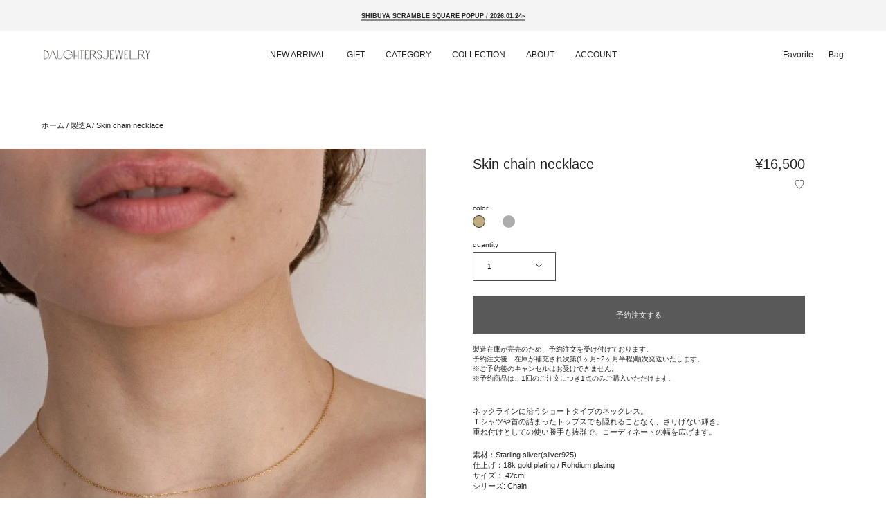

--- FILE ---
content_type: text/html; charset=utf-8
request_url: https://daughtersjewelry.com/products/skin-chain-necklace
body_size: 46408
content:















<!doctype html>
<html class="no-js no-touch supports-no-cookies" lang="ja">
  <head>
    <!-- "snippets/limespot.liquid" was not rendered, the associated app was uninstalled -->
    


    <meta charset="UTF-8">
    <meta name="viewport" content="width=device-width, initial-scale=1.0">
    <meta name="theme-color" content="#181818">
    <link rel="canonical" href="https://daughtersjewelry.com/products/skin-chain-necklace">

    <!-- ======================= Broadcast Theme V3.3.1 ========================= -->

    <link rel="preconnect" href="https://cdn.shopify.com" crossorigin>
    <link rel="preconnect" href="https://fonts.shopify.com" crossorigin>
    <link rel="preconnect" href="https://monorail-edge.shopifysvc.com" crossorigin>

    
    <link rel="preload" href="//daughtersjewelry.com/cdn/shop/t/51/assets/theme.css?v=120290133736739813111748573910" as="style">
    <link rel="preload" href="//daughtersjewelry.com/cdn/shop/t/51/assets/vendor.js?v=54846291969275285991743414676" as="script">
    <link rel="preload" href="//daughtersjewelry.com/cdn/shop/t/51/assets/theme.js?v=98164533032198043281752049810" as="script">
      <link rel="shortcut icon" href="//daughtersjewelry.com/cdn/shop/files/logo_black_bg_none_720_32x32.png?v=1727673081" type="image/png">
    

    <!-- Title and description ================================================ -->
    
    <title>
    
    Skin chain necklace - DAUGHTERS JEWELRY
    
    
    
  </title>
    
    
      <meta name="description" content="従来の２倍の厚さのコーティングに加え、汗や皮脂を弾く特殊なクリアフィルムで表面を保護。 ネックラインに沿うショートタイプのネックレス。 - DAUGHTERS JEWELRY">
    

    <meta property="og:site_name" content="DAUGHTERS JEWELRY">
<meta property="og:url" content="https://daughtersjewelry.com/products/skin-chain-necklace">
<meta property="og:title" content="Skin chain necklace - DAUGHTERS JEWELRY">
<meta property="og:type" content="product">
<meta property="og:description" content="従来の２倍の厚さのコーティングに加え、汗や皮脂を弾く特殊なクリアフィルムで表面を保護。 ネックラインに沿うショートタイプのネックレス。 - DAUGHTERS JEWELRY"><meta property="og:image" content="http://daughtersjewelry.com/cdn/shop/files/Daughters_20235976_98b6a61e-075a-43bc-a49c-153bf445a160.jpg?v=1759369403">
  <meta property="og:image:secure_url" content="https://daughtersjewelry.com/cdn/shop/files/Daughters_20235976_98b6a61e-075a-43bc-a49c-153bf445a160.jpg?v=1759369403">
  <meta property="og:image:width" content="1463">
  <meta property="og:image:height" content="2048"><meta property="og:price:amount" content="16,500">
  <meta property="og:price:currency" content="JPY"><meta name="twitter:card" content="summary_large_image">
<meta name="twitter:title" content="Skin chain necklace - DAUGHTERS JEWELRY">
<meta name="twitter:description" content="従来の２倍の厚さのコーティングに加え、汗や皮脂を弾く特殊なクリアフィルムで表面を保護。 ネックラインに沿うショートタイプのネックレス。 - DAUGHTERS JEWELRY">

    <!-- CSS ================================================================== -->

    <link href="//daughtersjewelry.com/cdn/shop/t/51/assets/font-settings.css?v=113124884597674432041759342573" rel="stylesheet" type="text/css" media="all" />

    
<style data-shopify>

:root {--scrollbar-width: 0px;


---color-video-bg: #f2f2f2;


---color-bg: #ffffff;
---color-bg-secondary: #ffffff;
---color-bg-rgb: 255, 255, 255;

---color-text-dark: #000000;
---color-text: #212121;
---color-text-light: #646464;


/* === Opacity shades of grey ===*/
---color-a5:  rgba(33, 33, 33, 0.05);
---color-a10: rgba(33, 33, 33, 0.1);
---color-a15: rgba(33, 33, 33, 0.15);
---color-a20: rgba(33, 33, 33, 0.2);
---color-a25: rgba(33, 33, 33, 0.25);
---color-a30: rgba(33, 33, 33, 0.3);
---color-a35: rgba(33, 33, 33, 0.35);
---color-a40: rgba(33, 33, 33, 0.4);
---color-a45: rgba(33, 33, 33, 0.45);
---color-a50: rgba(33, 33, 33, 0.5);
---color-a55: rgba(33, 33, 33, 0.55);
---color-a60: rgba(33, 33, 33, 0.6);
---color-a65: rgba(33, 33, 33, 0.65);
---color-a70: rgba(33, 33, 33, 0.7);
---color-a75: rgba(33, 33, 33, 0.75);
---color-a80: rgba(33, 33, 33, 0.8);
---color-a85: rgba(33, 33, 33, 0.85);
---color-a90: rgba(33, 33, 33, 0.9);
---color-a95: rgba(33, 33, 33, 0.95);

---color-border: rgb(80, 80, 80);
---color-border-light: #969696;
---color-border-hairline: #f7f7f7;
---color-border-dark: #1d1d1d;/* === Bright color ===*/
---color-primary: #595959;
---color-primary-hover: #382e2e;
---color-primary-fade: rgba(89, 89, 89, 0.05);
---color-primary-fade-hover: rgba(89, 89, 89, 0.1);---color-primary-opposite: #ffffff;


/* === Secondary Color ===*/
---color-secondary: #181818;
---color-secondary-hover: #000000;
---color-secondary-fade: rgba(24, 24, 24, 0.05);
---color-secondary-fade-hover: rgba(24, 24, 24, 0.1);---color-secondary-opposite: #ffffff;


/* === link Color ===*/
---color-link: #212121;
---color-link-hover: #505050;
---color-link-fade: rgba(33, 33, 33, 0.05);
---color-link-fade-hover: rgba(33, 33, 33, 0.1);---color-link-opposite: #ffffff;


/* === Product grid sale tags ===*/
---color-sale-bg: #f9dee5;
---color-sale-text: #af7b88;---color-sale-text-secondary: #f9dee5;

/* === Product grid badges ===*/
---color-badge-bg: #ffffff;
---color-badge-text: #212121;

/* === Helper colors for form error states ===*/
---color-error: var(---color-primary);
---color-error-bg: var(---color-primary-fade);



  ---radius: 0px;
  ---radius-sm: 0px;


---color-announcement-bg: #ffffff;
---color-announcement-text: #ab8c52;
---color-announcement-border: #e6ddcb;

---color-header-bg: #ffffff;
---color-header-link: #212121;
---color-header-link-hover: #505050;

---color-menu-bg: #ffffff;
---color-menu-border: #ffffff;
---color-menu-link: #000000;
---color-menu-link-hover: #505050;
---color-submenu-bg: #ffffff;
---color-submenu-link: #212121;
---color-submenu-link-hover: #505050;
---color-menu-transparent: #505050;

---color-footer-bg: #ffffff;
---color-footer-text: #212121;
---color-footer-link: #212121;
---color-footer-link-hover: #212121;
---color-footer-border: #212121;

/* === Custom Cursor ===*/

--icon-zoom-in: url( "//daughtersjewelry.com/cdn/shop/t/51/assets/icon-zoom-in.svg?v=126996651526054293301743414677" );
--icon-zoom-out: url( "//daughtersjewelry.com/cdn/shop/t/51/assets/icon-zoom-out.svg?v=128675709041987423641743414677" );

/* === Typography ===*/
---product-grid-aspect-ratio: 140.0%;
---product-grid-size-piece: 14.0;


---font-weight-body: 400;
---font-weight-body-bold: 700;

---font-stack-body: "system_ui", -apple-system, 'Segoe UI', Roboto, 'Helvetica Neue', 'Noto Sans', 'Liberation Sans', Arial, sans-serif, 'Apple Color Emoji', 'Segoe UI Emoji', 'Segoe UI Symbol', 'Noto Color Emoji';
---font-style-body: normal;
---font-adjust-body: 0.7;

---font-weight-heading: 400;
---font-weight-heading-bold: 700;

---font-stack-heading: "system_ui", -apple-system, 'Segoe UI', Roboto, 'Helvetica Neue', 'Noto Sans', 'Liberation Sans', Arial, sans-serif, 'Apple Color Emoji', 'Segoe UI Emoji', 'Segoe UI Symbol', 'Noto Color Emoji';
---font-style-heading: normal;
---font-adjust-heading: 0.7;

---font-stack-nav: "system_ui", -apple-system, 'Segoe UI', Roboto, 'Helvetica Neue', 'Noto Sans', 'Liberation Sans', Arial, sans-serif, 'Apple Color Emoji', 'Segoe UI Emoji', 'Segoe UI Symbol', 'Noto Color Emoji';
---font-style-nav: normal;
---font-adjust-nav: 0.7;

---font-weight-nav: 400;
---font-weight-nav-bold: 700;

---font-size-base: 0.7rem;
---font-size-base-percent: 0.7;

---ico-select: url("//daughtersjewelry.com/cdn/shop/t/51/assets/ico-select.svg?v=115630813262522069291743414676");

/* === Parallax ===*/
---parallax-strength-min: 125.0%;
---parallax-strength-max: 135.0%;
}

</style>


    
    <link href="//daughtersjewelry.com/cdn/shop/t/51/assets/theme.css?v=120290133736739813111748573910" rel="stylesheet" type="text/css" media="all" />
    
    
    <link rel="preload" as="style" href="//daughtersjewelry.com/cdn/shop/t/51/assets/custom.css?v=105685283780818724601764590077" onload="this.onload=null;this.rel='stylesheet'">
    <noscript><link rel="stylesheet" href="//daughtersjewelry.com/cdn/shop/t/51/assets/custom.css?v=105685283780818724601764590077"></noscript>
    
    <link rel="preload" as="style" href="//daughtersjewelry.com/cdn/shop/t/51/assets/lp-custom.css?v=152766464790803531671764160167" onload="this.onload=null;this.rel='stylesheet'">
    <noscript><link rel="stylesheet" href="//daughtersjewelry.com/cdn/shop/t/51/assets/lp-custom.css?v=152766464790803531671764160167"></noscript>
    
    
    <link rel="preload" as="style" href="//daughtersjewelry.com/cdn/shop/t/51/assets/trans.css?v=101077163270040996231761647214" onload="this.onload=null;this.rel='stylesheet'">
    <noscript><link rel="stylesheet" href="//daughtersjewelry.com/cdn/shop/t/51/assets/trans.css?v=101077163270040996231761647214"></noscript>
    
    <link rel="preload" as="style" href="//daughtersjewelry.com/cdn/shop/t/51/assets/djrenewal.css?v=4510387013859438451768020002" onload="this.onload=null;this.rel='stylesheet'">
    <noscript><link rel="stylesheet" href="//daughtersjewelry.com/cdn/shop/t/51/assets/djrenewal.css?v=4510387013859438451768020002"></noscript>
    
    
    
    
    

    <script>
      if (window.navigator.userAgent.indexOf('MSIE ') > 0 || window.navigator.userAgent.indexOf('Trident/') > 0) {
        document.documentElement.className = document.documentElement.className + ' ie';

        var scripts = document.getElementsByTagName('script')[0];
        var polyfill = document.createElement("script");
        polyfill.defer = true;
        polyfill.src = "//daughtersjewelry.com/cdn/shop/t/51/assets/ie11.js?v=144489047535103983231743414674";

        scripts.parentNode.insertBefore(polyfill, scripts);
      } else {
        document.documentElement.className = document.documentElement.className.replace('no-js', 'js');
      }

      window.lazySizesConfig = window.lazySizesConfig || {};
      window.lazySizesConfig.preloadAfterLoad = true;

      let root = '/';
      if (root[root.length - 1] !== '/') {
        root = root + '/';
      }

      window.theme = {
        routes: {
          root: root,
          cart: '/cart',
          cart_add_url: '/cart/add',
          product_recommendations_url: '/recommendations/products',
          search_url: '/search',
          addresses_url: '/account/addresses'
        },
        assets: {
          photoswipe: '//daughtersjewelry.com/cdn/shop/t/51/assets/photoswipe.js?v=108660782622152556431743414676',
          smoothscroll: '//daughtersjewelry.com/cdn/shop/t/51/assets/smoothscroll.js?v=37906625415260927261743414674',
          swatches: '//daughtersjewelry.com/cdn/shop/t/51/assets/swatches.json?v=64334041065114929611743414674',
          base: "//daughtersjewelry.com/cdn/shop/t/51/assets/",
          no_image: "//daughtersjewelry.com/cdn/shopifycloud/storefront/assets/no-image-2048-a2addb12_1024x.gif",
        },
        strings: {
          addToCart: "カートに追加",
          soldOut: "SOLD OUT",
          from: "",
          preOrder: "",
          sale: "",
          subscription: "",
          unavailable: "",
          unitPrice: "",
          unitPriceSeparator: "",
          resultsFor: "検索結果",
          noResultsFor: "検索結果がありません",
          shippingCalcSubmitButton: "送料計算",
          shippingCalcSubmitButtonDisabled: "計算しています",
          selectValue: "",
          oneColor: "",
          otherColor: "",
          upsellAddToCart: "追加する",
          free: ""
        },
        settings: {
          customerLoggedIn: null ? true : false,
          cartDrawerEnabled: false,
          enableQuickAdd: false,
          enableAnimations: false,
          transparentHeader: false,
        },
        moneyFormat: true ? "¥{{amount_no_decimals}}" : "¥{{amount_no_decimals}}",
        moneyWithCurrencyFormat: "¥{{amount_no_decimals}}",
        info: {
          name: 'broadcast'
        },
        version: '3.3.1'
      };
    </script>

    
     <!-- swiper - 非同期読み込み -->
    <link rel="preload" as="style" href="https://cdn.jsdelivr.net/npm/swiper@11/swiper-bundle.min.css" onload="this.onload=null;this.rel='stylesheet'">
    <noscript><link rel="stylesheet" href="https://cdn.jsdelivr.net/npm/swiper@11/swiper-bundle.min.css"></noscript>

    <!-- Theme Javascript ============================================================== -->
    <script src="//daughtersjewelry.com/cdn/shop/t/51/assets/lazysizes.js?v=111431644619468174291743414674" async="async"></script>
    <script src="//daughtersjewelry.com/cdn/shop/t/51/assets/vendor.js?v=54846291969275285991743414676" defer="defer"></script>
    <script src="//daughtersjewelry.com/cdn/shop/t/51/assets/theme.js?v=98164533032198043281752049810" defer="defer"></script>
    <script src="//daughtersjewelry.com/cdn/shop/t/51/assets/lp-custom.js?v=136606536516326705771743414675" defer="defer"></script>

    <!-- Shopify app scripts =========================================================== -->

    
  <script>window.performance && window.performance.mark && window.performance.mark('shopify.content_for_header.start');</script><meta name="facebook-domain-verification" content="3ftgxxr4hclbtxe5iza70ecwmep8ta">
<meta name="google-site-verification" content="HdZlIa2_H9ug4xr6yLfN-TvJMDKVdu3BKgCX0Dl5ztE">
<meta name="google-site-verification" content="lKbNy458UEUayTHKiCS5cF9j6VKYiTR5EYhvR1eWlVs">
<meta id="shopify-digital-wallet" name="shopify-digital-wallet" content="/63828263168/digital_wallets/dialog">
<meta name="shopify-checkout-api-token" content="59439c811cdbb27ac809c81d6a58bbd6">
<meta id="in-context-paypal-metadata" data-shop-id="63828263168" data-venmo-supported="false" data-environment="production" data-locale="ja_JP" data-paypal-v4="true" data-currency="JPY">
<link rel="alternate" hreflang="x-default" href="https://daughtersjewelry.com/products/skin-chain-necklace">
<link rel="alternate" hreflang="ja" href="https://daughtersjewelry.com/products/skin-chain-necklace">
<link rel="alternate" hreflang="en" href="https://daughtersjewelry.com/en/products/skin-chain-necklace">
<link rel="alternate" hreflang="ko-KR" href="https://daughtersjewelry.com/ko-kr/products/skin-chain-necklace">
<link rel="alternate" hreflang="zh-Hant-TW" href="https://daughtersjewelry.com/zh-tw/products/skin-chain-necklace">
<link rel="alternate" hreflang="en-TW" href="https://daughtersjewelry.com/en-tw/products/skin-chain-necklace">
<link rel="alternate" hreflang="en-SG" href="https://daughtersjewelry.com/en-sg/products/skin-chain-necklace">
<link rel="alternate" hreflang="zh-Hant-SG" href="https://daughtersjewelry.com/zh-sg/products/skin-chain-necklace">
<link rel="alternate" hreflang="ja-SG" href="https://daughtersjewelry.com/ja-sg/products/skin-chain-necklace">
<link rel="alternate" hreflang="ja-CN" href="https://daughtersjewelry.com/ja-cn/products/skin-chain-necklace">
<link rel="alternate" hreflang="en-AU" href="https://daughtersjewelry.com/en-au/products/skin-chain-necklace">
<link rel="alternate" hreflang="ja-AU" href="https://daughtersjewelry.com/ja-au/products/skin-chain-necklace">
<link rel="alternate" type="application/json+oembed" href="https://daughtersjewelry.com/products/skin-chain-necklace.oembed">
<script async="async" src="/checkouts/internal/preloads.js?locale=ja-JP"></script>
<script id="apple-pay-shop-capabilities" type="application/json">{"shopId":63828263168,"countryCode":"JP","currencyCode":"JPY","merchantCapabilities":["supports3DS"],"merchantId":"gid:\/\/shopify\/Shop\/63828263168","merchantName":"DAUGHTERS JEWELRY","requiredBillingContactFields":["postalAddress","email","phone"],"requiredShippingContactFields":["postalAddress","email","phone"],"shippingType":"shipping","supportedNetworks":["visa","masterCard","amex","jcb","discover"],"total":{"type":"pending","label":"DAUGHTERS JEWELRY","amount":"1.00"},"shopifyPaymentsEnabled":true,"supportsSubscriptions":true}</script>
<script id="shopify-features" type="application/json">{"accessToken":"59439c811cdbb27ac809c81d6a58bbd6","betas":["rich-media-storefront-analytics"],"domain":"daughtersjewelry.com","predictiveSearch":false,"shopId":63828263168,"locale":"ja"}</script>
<script>var Shopify = Shopify || {};
Shopify.shop = "daughtersjewelry.myshopify.com";
Shopify.locale = "ja";
Shopify.currency = {"active":"JPY","rate":"1.0"};
Shopify.country = "JP";
Shopify.theme = {"name":"[TRANS]Broadcast_trans","id":150056468736,"schema_name":"Broadcast","schema_version":"3.3.1","theme_store_id":null,"role":"main"};
Shopify.theme.handle = "null";
Shopify.theme.style = {"id":null,"handle":null};
Shopify.cdnHost = "daughtersjewelry.com/cdn";
Shopify.routes = Shopify.routes || {};
Shopify.routes.root = "/";</script>
<script type="module">!function(o){(o.Shopify=o.Shopify||{}).modules=!0}(window);</script>
<script>!function(o){function n(){var o=[];function n(){o.push(Array.prototype.slice.apply(arguments))}return n.q=o,n}var t=o.Shopify=o.Shopify||{};t.loadFeatures=n(),t.autoloadFeatures=n()}(window);</script>
<script id="shop-js-analytics" type="application/json">{"pageType":"product"}</script>
<script defer="defer" async type="module" src="//daughtersjewelry.com/cdn/shopifycloud/shop-js/modules/v2/client.init-shop-cart-sync_0MstufBG.ja.esm.js"></script>
<script defer="defer" async type="module" src="//daughtersjewelry.com/cdn/shopifycloud/shop-js/modules/v2/chunk.common_jll-23Z1.esm.js"></script>
<script defer="defer" async type="module" src="//daughtersjewelry.com/cdn/shopifycloud/shop-js/modules/v2/chunk.modal_HXih6-AF.esm.js"></script>
<script type="module">
  await import("//daughtersjewelry.com/cdn/shopifycloud/shop-js/modules/v2/client.init-shop-cart-sync_0MstufBG.ja.esm.js");
await import("//daughtersjewelry.com/cdn/shopifycloud/shop-js/modules/v2/chunk.common_jll-23Z1.esm.js");
await import("//daughtersjewelry.com/cdn/shopifycloud/shop-js/modules/v2/chunk.modal_HXih6-AF.esm.js");

  window.Shopify.SignInWithShop?.initShopCartSync?.({"fedCMEnabled":true,"windoidEnabled":true});

</script>
<script>(function() {
  var isLoaded = false;
  function asyncLoad() {
    if (isLoaded) return;
    isLoaded = true;
    var urls = ["https:\/\/delivery-date-and-time-picker.amp.tokyo\/script_tags\/cart_attributes.js?shop=daughtersjewelry.myshopify.com","https:\/\/cax.channel.io\/shopify\/plugins\/5a2bec57-f7aa-4e5e-bb7b-1e4941171bd0.js?shop=daughtersjewelry.myshopify.com","https:\/\/dokopoi-js.s3.ap-northeast-1.amazonaws.com\/dokopoi-cart_v2.js?shop=daughtersjewelry.myshopify.com","https:\/\/cdn-loyalty.yotpo.com\/loader\/oY8c5BbYXcRYbNPJ93ROxQ.js?shop=daughtersjewelry.myshopify.com","https:\/\/script.pop-convert.com\/new-micro\/production.pc.min.js?unique_id=daughtersjewelry.myshopify.com\u0026shop=daughtersjewelry.myshopify.com","https:\/\/cdn.s3.pop-convert.com\/pcjs.production.min.js?unique_id=daughtersjewelry.myshopify.com\u0026shop=daughtersjewelry.myshopify.com","https:\/\/na.shgcdn3.com\/pixel-collector.js?shop=daughtersjewelry.myshopify.com"];
    for (var i = 0; i < urls.length; i++) {
      var s = document.createElement('script');
      s.type = 'text/javascript';
      s.async = true;
      s.src = urls[i];
      var x = document.getElementsByTagName('script')[0];
      x.parentNode.insertBefore(s, x);
    }
  };
  if(window.attachEvent) {
    window.attachEvent('onload', asyncLoad);
  } else {
    window.addEventListener('load', asyncLoad, false);
  }
})();</script>
<script id="__st">var __st={"a":63828263168,"offset":32400,"reqid":"aa2e348c-aaed-44bd-ba43-9b8713465914-1769272239","pageurl":"daughtersjewelry.com\/products\/skin-chain-necklace","u":"d6b2e37767d9","p":"product","rtyp":"product","rid":7932944089344};</script>
<script>window.ShopifyPaypalV4VisibilityTracking = true;</script>
<script id="captcha-bootstrap">!function(){'use strict';const t='contact',e='account',n='new_comment',o=[[t,t],['blogs',n],['comments',n],[t,'customer']],c=[[e,'customer_login'],[e,'guest_login'],[e,'recover_customer_password'],[e,'create_customer']],r=t=>t.map((([t,e])=>`form[action*='/${t}']:not([data-nocaptcha='true']) input[name='form_type'][value='${e}']`)).join(','),a=t=>()=>t?[...document.querySelectorAll(t)].map((t=>t.form)):[];function s(){const t=[...o],e=r(t);return a(e)}const i='password',u='form_key',d=['recaptcha-v3-token','g-recaptcha-response','h-captcha-response',i],f=()=>{try{return window.sessionStorage}catch{return}},m='__shopify_v',_=t=>t.elements[u];function p(t,e,n=!1){try{const o=window.sessionStorage,c=JSON.parse(o.getItem(e)),{data:r}=function(t){const{data:e,action:n}=t;return t[m]||n?{data:e,action:n}:{data:t,action:n}}(c);for(const[e,n]of Object.entries(r))t.elements[e]&&(t.elements[e].value=n);n&&o.removeItem(e)}catch(o){console.error('form repopulation failed',{error:o})}}const l='form_type',E='cptcha';function T(t){t.dataset[E]=!0}const w=window,h=w.document,L='Shopify',v='ce_forms',y='captcha';let A=!1;((t,e)=>{const n=(g='f06e6c50-85a8-45c8-87d0-21a2b65856fe',I='https://cdn.shopify.com/shopifycloud/storefront-forms-hcaptcha/ce_storefront_forms_captcha_hcaptcha.v1.5.2.iife.js',D={infoText:'hCaptchaによる保護',privacyText:'プライバシー',termsText:'利用規約'},(t,e,n)=>{const o=w[L][v],c=o.bindForm;if(c)return c(t,g,e,D).then(n);var r;o.q.push([[t,g,e,D],n]),r=I,A||(h.body.append(Object.assign(h.createElement('script'),{id:'captcha-provider',async:!0,src:r})),A=!0)});var g,I,D;w[L]=w[L]||{},w[L][v]=w[L][v]||{},w[L][v].q=[],w[L][y]=w[L][y]||{},w[L][y].protect=function(t,e){n(t,void 0,e),T(t)},Object.freeze(w[L][y]),function(t,e,n,w,h,L){const[v,y,A,g]=function(t,e,n){const i=e?o:[],u=t?c:[],d=[...i,...u],f=r(d),m=r(i),_=r(d.filter((([t,e])=>n.includes(e))));return[a(f),a(m),a(_),s()]}(w,h,L),I=t=>{const e=t.target;return e instanceof HTMLFormElement?e:e&&e.form},D=t=>v().includes(t);t.addEventListener('submit',(t=>{const e=I(t);if(!e)return;const n=D(e)&&!e.dataset.hcaptchaBound&&!e.dataset.recaptchaBound,o=_(e),c=g().includes(e)&&(!o||!o.value);(n||c)&&t.preventDefault(),c&&!n&&(function(t){try{if(!f())return;!function(t){const e=f();if(!e)return;const n=_(t);if(!n)return;const o=n.value;o&&e.removeItem(o)}(t);const e=Array.from(Array(32),(()=>Math.random().toString(36)[2])).join('');!function(t,e){_(t)||t.append(Object.assign(document.createElement('input'),{type:'hidden',name:u})),t.elements[u].value=e}(t,e),function(t,e){const n=f();if(!n)return;const o=[...t.querySelectorAll(`input[type='${i}']`)].map((({name:t})=>t)),c=[...d,...o],r={};for(const[a,s]of new FormData(t).entries())c.includes(a)||(r[a]=s);n.setItem(e,JSON.stringify({[m]:1,action:t.action,data:r}))}(t,e)}catch(e){console.error('failed to persist form',e)}}(e),e.submit())}));const S=(t,e)=>{t&&!t.dataset[E]&&(n(t,e.some((e=>e===t))),T(t))};for(const o of['focusin','change'])t.addEventListener(o,(t=>{const e=I(t);D(e)&&S(e,y())}));const B=e.get('form_key'),M=e.get(l),P=B&&M;t.addEventListener('DOMContentLoaded',(()=>{const t=y();if(P)for(const e of t)e.elements[l].value===M&&p(e,B);[...new Set([...A(),...v().filter((t=>'true'===t.dataset.shopifyCaptcha))])].forEach((e=>S(e,t)))}))}(h,new URLSearchParams(w.location.search),n,t,e,['guest_login'])})(!0,!0)}();</script>
<script integrity="sha256-4kQ18oKyAcykRKYeNunJcIwy7WH5gtpwJnB7kiuLZ1E=" data-source-attribution="shopify.loadfeatures" defer="defer" src="//daughtersjewelry.com/cdn/shopifycloud/storefront/assets/storefront/load_feature-a0a9edcb.js" crossorigin="anonymous"></script>
<script data-source-attribution="shopify.dynamic_checkout.dynamic.init">var Shopify=Shopify||{};Shopify.PaymentButton=Shopify.PaymentButton||{isStorefrontPortableWallets:!0,init:function(){window.Shopify.PaymentButton.init=function(){};var t=document.createElement("script");t.src="https://daughtersjewelry.com/cdn/shopifycloud/portable-wallets/latest/portable-wallets.ja.js",t.type="module",document.head.appendChild(t)}};
</script>
<script data-source-attribution="shopify.dynamic_checkout.buyer_consent">
  function portableWalletsHideBuyerConsent(e){var t=document.getElementById("shopify-buyer-consent"),n=document.getElementById("shopify-subscription-policy-button");t&&n&&(t.classList.add("hidden"),t.setAttribute("aria-hidden","true"),n.removeEventListener("click",e))}function portableWalletsShowBuyerConsent(e){var t=document.getElementById("shopify-buyer-consent"),n=document.getElementById("shopify-subscription-policy-button");t&&n&&(t.classList.remove("hidden"),t.removeAttribute("aria-hidden"),n.addEventListener("click",e))}window.Shopify?.PaymentButton&&(window.Shopify.PaymentButton.hideBuyerConsent=portableWalletsHideBuyerConsent,window.Shopify.PaymentButton.showBuyerConsent=portableWalletsShowBuyerConsent);
</script>
<script data-source-attribution="shopify.dynamic_checkout.cart.bootstrap">document.addEventListener("DOMContentLoaded",(function(){function t(){return document.querySelector("shopify-accelerated-checkout-cart, shopify-accelerated-checkout")}if(t())Shopify.PaymentButton.init();else{new MutationObserver((function(e,n){t()&&(Shopify.PaymentButton.init(),n.disconnect())})).observe(document.body,{childList:!0,subtree:!0})}}));
</script>
<link id="shopify-accelerated-checkout-styles" rel="stylesheet" media="screen" href="https://daughtersjewelry.com/cdn/shopifycloud/portable-wallets/latest/accelerated-checkout-backwards-compat.css" crossorigin="anonymous">
<style id="shopify-accelerated-checkout-cart">
        #shopify-buyer-consent {
  margin-top: 1em;
  display: inline-block;
  width: 100%;
}

#shopify-buyer-consent.hidden {
  display: none;
}

#shopify-subscription-policy-button {
  background: none;
  border: none;
  padding: 0;
  text-decoration: underline;
  font-size: inherit;
  cursor: pointer;
}

#shopify-subscription-policy-button::before {
  box-shadow: none;
}

      </style>

<script>window.performance && window.performance.mark && window.performance.mark('shopify.content_for_header.end');</script>
  





  <script type="text/javascript">
    
      window.__shgMoneyFormat = window.__shgMoneyFormat || {"AUD":{"currency":"AUD","currency_symbol":"$","currency_symbol_location":"left","decimal_places":0,"decimal_separator":".","thousands_separator":","},"CNY":{"currency":"CNY","currency_symbol":"¥","currency_symbol_location":"left","decimal_places":0,"decimal_separator":".","thousands_separator":","},"JPY":{"currency":"JPY","currency_symbol":"¥","currency_symbol_location":"left","decimal_places":0,"decimal_separator":".","thousands_separator":","},"KRW":{"currency":"KRW","currency_symbol":"₩","currency_symbol_location":"left","decimal_places":0,"decimal_separator":".","thousands_separator":","},"SGD":{"currency":"SGD","currency_symbol":"$","currency_symbol_location":"left","decimal_places":0,"decimal_separator":".","thousands_separator":","},"TWD":{"currency":"TWD","currency_symbol":"$","currency_symbol_location":"left","decimal_places":0,"decimal_separator":".","thousands_separator":","}};
    
    window.__shgCurrentCurrencyCode = window.__shgCurrentCurrencyCode || {
      currency: "JPY",
      currency_symbol: "¥",
      decimal_separator: ".",
      thousands_separator: ",",
      decimal_places: 2,
      currency_symbol_location: "left"
    };
  </script>




    <!-- Upsell & Cross Sell - Selleasy by Logbase - Starts -->
    
    <script>
      if (window.requestIdleCallback) {
        requestIdleCallback(function() {
          var script = document.createElement('script');
          script.src = 'https://upsell-app.logbase.io/lb-upsell.js?shop=daughtersjewelry.myshopify.com';
          script.defer = true;
          document.head.appendChild(script);
        });
      } else {
        setTimeout(function() {
          var script = document.createElement('script');
          script.src = 'https://upsell-app.logbase.io/lb-upsell.js?shop=daughtersjewelry.myshopify.com';
          script.defer = true;
          document.head.appendChild(script);
        }, 1000);
      }
    </script>
    <!-- Upsell & Cross Sell - Selleasy by Logbase - Ends -->
    <meta name="google-site-verification" content="O_s13eyhfaz3aP2QRs9GsMCaTcZI275mWDRDwPJdOr4">

    <!-- Additional Data Layer Code -->
    <script type="text/javascript">
    window.dataLayer = window.dataLayer || [];
    dataLayer.push({
      'layer_member_name': '',
      'layer_amount': '0.0',
      'layer_currency': '',
      'layer_transaction_id': '',
      'layer_other3': '',
      'layer_other4': '',
      'layer_other5': ''
    });
    </script>
    
    <!-- Google Tag Manager -->
    <script>
      (function(w,d,s,l,i){w[l]=w[l]||[];w[l].push({'gtm.start':
      new Date().getTime(),event:'gtm.js'});var f=d.getElementsByTagName(s)[0],
      j=d.createElement(s),dl=l!='dataLayer'?'&l='+l:'';j.async=true;j.src=
      'https://www.googletagmanager.com/gtm.js?id='+i+dl;f.parentNode.insertBefore(j,f);
      })(window,document,'script','dataLayer','GTM-KKWRRXDQ');
    </script>
    <!-- End Google Tag Manager -->

    <!-- Google tag (gtag.js) -->
    <script async src="https://www.googletagmanager.com/gtag/js?id=AW-11373515357"></script>
    <script>
      window.dataLayer = window.dataLayer || [];
      function gtag(){dataLayer.push(arguments);}
      gtag('js', new Date());

      gtag('config', 'AW-11373515357');
    </script>

    <!-- LINE Tag Base Code -->
    <!-- Do Not Modify -->
    <script>
      (function(g,d,o){
        g._ltq=g._ltq||[];g._lt=g._lt||function(){g._ltq.push(arguments)};
        var h=location.protocol==='https:'?'https://d.line-scdn.net':'http://d.line-cdn.net';
        var s=d.createElement('script');s.async=1;
        s.src=o||h+'/n/line_tag/public/release/v1/lt.js';
        var t=d.getElementsByTagName('script')[0];t.parentNode.insertBefore(s,t);
          })(window, document);
      _lt('init', {
        customerType: 'lap',
        tagId: '78d5a132-7b0f-4ff3-84b2-fbeb31bd45fa'
      });
      _lt('send', 'pv', ['78d5a132-7b0f-4ff3-84b2-fbeb31bd45fa']);
    </script>
    <noscript>
      <img
        height="1"
        width="1"
        style="display:none"
        src="https://tr.line.me/tag.gif?c_t=lap&t_id=78d5a132-7b0f-4ff3-84b2-fbeb31bd45fa&e=pv&noscript=1"
      >
    </noscript>
    <!-- End LINE Tag Base Code -->

    
    <script type="text/javascript">
      (function(c,l,a,r,i,t,y){
          c[a]=c[a]||function(){(c[a].q=c[a].q||[]).push(arguments)};
          t=l.createElement(r);t.async=1;t.src="https://www.clarity.ms/tag/"+i;
          y=l.getElementsByTagName(r)[0];y.parentNode.insertBefore(t,y);
      })(window, document, "clarity", "script", "h4mnpt6yqk");
    </script>
    
    <script async type="text/javascript" src="https://static.klaviyo.com/onsite/js/klaviyo.js?company_id=Vbqc4t"></script>
    
  
  

<script type="text/javascript">
  
    window.SHG_CUSTOMER = null;
  
</script>







<!-- BEGIN app block: shopify://apps/essential-a-b-testing/blocks/ab-testing/0154ac6b-7b9c-4958-8219-ed5b06e6d463 --><script type="text/javascript">
  var eaABtEmbdScrV=(function(){"use strict";var b=Object.defineProperty;var T=(u,o,a)=>o in u?b(u,o,{enumerable:!0,configurable:!0,writable:!0,value:a}):u[o]=a;var d=(u,o,a)=>T(u,typeof o!="symbol"?o+"":o,a);const u=/\b(googlebot|bingbot|slurp|duckduckbot|baiduspider|yandex(?:bot|images)|sogou|exabot|applebot|petalbot|ahrefsbot|semrushbot|mj12bot|dotbot|seznambot|rogerbot|linkdexbot|facebookexternalhit|facebot|linkedinbot|twitterbot|pinterest|redditbot|discordbot|slackbot|whatsapp|telegrambot|embedly|quora-link-preview|outbrain|nuzzel|flipboardproxy|vkshare)\b/i;class o{static shouldProcessRequest(e){return!(this.isBot()||this.isInDesignMode(e)||this.isAppPreview())}static isBot(){return u.test(navigator.userAgent)}static isInDesignMode(e){return e.request.designMode}static isAppPreview(){return new URLSearchParams(window.location.search).get("eaPreview")==="true"}}var a=(r=>(r.TEMPLATE="template",r.THEME="theme",r))(a||{});class l{static themeGid(e){return`gid://shopify/OnlineStoreTheme/${e}`}static themeId(e){return e.replace("gid://shopify/OnlineStoreTheme/","")}}class h{static handle(e,t,s){switch(e.type){case a.TEMPLATE:this.handleTemplate(e,t,s);return;case a.THEME:this.handleTheme(e,t);return}}static handleTemplate(e,t,s){if(t!=="a"&&t!=="b")return;const n=e.params[t];if(n.name!==s.template.name||n.suffix===s.template.suffix)return;const c=new URL(window.location.href);c.searchParams.set("view",n.suffix??"__DEFAULT"),window.location.replace(c.toString())}static handleTheme(e,t){if(t!=="a"&&t!=="b")return;const i=e.params[t];if(i===l.themeGid(Shopify.theme.id))return;const n=l.themeId(i),c=new URL(window.location.href);c.searchParams.set("preview_theme_id",n),c.searchParams.set("pb","0"),window.location.replace(c.toString())}}class f{constructor(e){d(this,"tests");this.tests=e}find(e){return this.tests.find(t=>{switch(t.type){case a.TEMPLATE:return this.testMatchesTemplate(t.params,e);case a.THEME:return this.testMatchesTheme(t.params)}return!1})}testMatchesTemplate(e,t){return e.themeId!==l.themeGid(Shopify.theme.id)?!1:e.a.name===t.template.name&&e.a.suffix===t.template.suffix||e.b.name===t.template.name&&e.b.suffix===t.template.suffix}testMatchesTheme(e){const t=l.themeGid(Shopify.theme.id);return e.a===t||e.b===t}}class m{static pick(e){return Math.random()<=e.aPercentage/100?"a":"b"}}class p{static generate(){return typeof crypto<"u"&&crypto.randomUUID?crypto.randomUUID():typeof crypto<"u"&&crypto.getRandomValues?"10000000-1000-4000-8000-100000000000".replace(/[018]/g,e=>(+e^crypto.getRandomValues(new Uint8Array(1))[0]&15>>+e/4).toString(16)):"xxxxxxxx-xxxx-4xxx-yxxx-xxxxxxxxxxxx".replace(/[xy]/g,function(e){const t=Math.random()*16|0;return(e==="x"?t:t&3|8).toString(16)})}}class g{constructor(e){d(this,"key");this.key=`essential-ab-testing-${e}`}get(){const e=localStorage.getItem(this.key);if(e)try{return JSON.parse(e)}catch{}}getOrMake(){const e=this.get();return e||{id:p.generate(),createdAt:new Date,tests:[]}}getTestVariant(e){const t=this.get();if(!t)return;const i=(t.tests??[]).find(n=>n.id==e);return i?i.variant:void 0}setTestVariant(e,t){const s=this.getOrMake();s.tests.push({id:e,variant:t,createdAt:new Date}),localStorage.setItem(this.key,JSON.stringify(s))}onlyKeepTests(e){const t=this.get();if(!t||t.tests.length==0)return;const s=t.tests.filter(i=>e.includes(i.id));s.length!=t.tests.length&&(t.tests=s,localStorage.setItem(this.key,JSON.stringify(t)))}}function x(r,e){if(!o.shouldProcessRequest(r))return;const t=new g(r.shopId);t.onlyKeepTests(e.map(c=>c.id));const i=new f(e).find(r);if(!i)return;let n=t.getTestVariant(i.id);n||(n=m.pick(i),t.setTestVariant(i.id,n)),h.handle(i,n,r)}return x})();

  eaABtEmbdScrV(
    {
      shopId: 63828263168,
      request: {
        designMode: false,
        visualPreviewMode: false,
      },
      template: {
        directory: null,
        name: "product",
        suffix: null,
      }
    },
    JSON.parse('[]')
  );
</script><!-- END app block --><!-- BEGIN app block: shopify://apps/klaviyo-email-marketing-sms/blocks/klaviyo-onsite-embed/2632fe16-c075-4321-a88b-50b567f42507 -->












  <script async src="https://static.klaviyo.com/onsite/js/Vbqc4t/klaviyo.js?company_id=Vbqc4t"></script>
  <script>!function(){if(!window.klaviyo){window._klOnsite=window._klOnsite||[];try{window.klaviyo=new Proxy({},{get:function(n,i){return"push"===i?function(){var n;(n=window._klOnsite).push.apply(n,arguments)}:function(){for(var n=arguments.length,o=new Array(n),w=0;w<n;w++)o[w]=arguments[w];var t="function"==typeof o[o.length-1]?o.pop():void 0,e=new Promise((function(n){window._klOnsite.push([i].concat(o,[function(i){t&&t(i),n(i)}]))}));return e}}})}catch(n){window.klaviyo=window.klaviyo||[],window.klaviyo.push=function(){var n;(n=window._klOnsite).push.apply(n,arguments)}}}}();</script>

  
    <script id="viewed_product">
      if (item == null) {
        var _learnq = _learnq || [];

        var MetafieldReviews = null
        var MetafieldYotpoRating = null
        var MetafieldYotpoCount = null
        var MetafieldLooxRating = null
        var MetafieldLooxCount = null
        var okendoProduct = null
        var okendoProductReviewCount = null
        var okendoProductReviewAverageValue = null
        try {
          // The following fields are used for Customer Hub recently viewed in order to add reviews.
          // This information is not part of __kla_viewed. Instead, it is part of __kla_viewed_reviewed_items
          MetafieldReviews = {"rating":{"scale_min":"1.0","scale_max":"5.0","value":"4.142857142"},"rating_count":7};
          MetafieldYotpoRating = "4.3"
          MetafieldYotpoCount = "3"
          MetafieldLooxRating = null
          MetafieldLooxCount = null

          okendoProduct = null
          // If the okendo metafield is not legacy, it will error, which then requires the new json formatted data
          if (okendoProduct && 'error' in okendoProduct) {
            okendoProduct = null
          }
          okendoProductReviewCount = okendoProduct ? okendoProduct.reviewCount : null
          okendoProductReviewAverageValue = okendoProduct ? okendoProduct.reviewAverageValue : null
        } catch (error) {
          console.error('Error in Klaviyo onsite reviews tracking:', error);
        }

        var item = {
          Name: "Skin chain necklace",
          ProductID: 7932944089344,
          Categories: ["15,000 ~ 20,000","18KGP｜ゴールドプレート","2024 SPRING Collection","2024 プレゼント商品","2024popup","ALL","ALL : データフィード用","Casual \/ カジュアル","Chain series","Entry \/ はじめてのジュエリーに","Necklace","NECKLACE","NECKLACE","Necklace  |  RANKING","POPUP_NECKLACE_NEWOMAN","POPUP_NECKLACE_SHIBUYA SCRAMBLE SQUARE","Silver 925","製造A"],
          ImageURL: "https://daughtersjewelry.com/cdn/shop/files/Daughters_20235976_98b6a61e-075a-43bc-a49c-153bf445a160_grande.jpg?v=1759369403",
          URL: "https://daughtersjewelry.com/products/skin-chain-necklace",
          Brand: "DAUGHTERS JEWELRY",
          Price: "¥16,500",
          Value: "16,500",
          CompareAtPrice: "¥0"
        };
        _learnq.push(['track', 'Viewed Product', item]);
        _learnq.push(['trackViewedItem', {
          Title: item.Name,
          ItemId: item.ProductID,
          Categories: item.Categories,
          ImageUrl: item.ImageURL,
          Url: item.URL,
          Metadata: {
            Brand: item.Brand,
            Price: item.Price,
            Value: item.Value,
            CompareAtPrice: item.CompareAtPrice
          },
          metafields:{
            reviews: MetafieldReviews,
            yotpo:{
              rating: MetafieldYotpoRating,
              count: MetafieldYotpoCount,
            },
            loox:{
              rating: MetafieldLooxRating,
              count: MetafieldLooxCount,
            },
            okendo: {
              rating: okendoProductReviewAverageValue,
              count: okendoProductReviewCount,
            }
          }
        }]);
      }
    </script>
  




  <script>
    window.klaviyoReviewsProductDesignMode = false
  </script>







<!-- END app block --><!-- BEGIN app block: shopify://apps//blocks/pre-order-app/290ed845-6a31-49a7-a244-443963fc8b13 --><!-- BEGIN app snippet: settings-json -->
<script id='ruffruff-pre-order-settings-json' type='application/json'>{"cacheDateTime": "1769272239","domain": "daughtersjewelry.com","shopId": "63828263168","preOrderBadgeCondition": "none","preOrderBadgeTitle": "","hideCopyright": true,"backInStockEnabled": true,"backInStockCustomizeEnabled": true,"backInStockButtonName": "再入荷通知を受け取る","backInStockProductMessage": "登録すると、この商品の再入荷のお知らせを受け取ることができます。","backInStockModalTitle": "再入荷通知を受け取る","backInStockModalDescription": "登録すると、この商品の再入荷のお知らせを受け取ることができます。","backInStockModalThanksMessage": "再入荷通知の登録が完了しました。","backInStockExcludedCollections": [{"id":"gid:\/\/shopify\/Collection\/456719302912"},{"id":"gid:\/\/shopify\/Collection\/456719401216"},{"id":"gid:\/\/shopify\/Collection\/456719270144"}],"backInStockExcludedProducts": [],"customizeEnabled": true,"cartCheckoutValidation": "onlySameProduct","cartValidationEnabled": true,"checkoutValidationEnabled": true,"productValidationEnabled": true,"outOfConditionValidationEnabled": true,"outOfConditionValidationMessage": "カート追加時と商品の情報が変わっているため、カートから該当商品を削除して、再度追加し直してください。","productMessagePropertyName": "Note","cartButtonBackgroundColor": "#595959","cartButtonTextColor": "#ffffff","cartButtonIfNotMetBackgroundColor": "#595959","cartButtonIfNotMetTextColor": "#ffffff","backInStockButtonBackgroundColor": "#FFFFFF","backInStockButtonTextColor": "#121212","cartValidationMessage": "予約商品以外の商品がカートに含まれています。","checkoutValidationMessage": "予約商品以外の商品がカートに含まれています。","productValidationMessage": "予約商品以外の商品がカートに含まれています。","purchaseQuantityLimitMessage": "購入可能数の上限を超過している商品があるため購入できません。"}</script>
<!-- END app snippet --><!-- BEGIN app snippet: customer-json --><script id='ruffruff-pre-order-customer-json' type='application/json'>{"cacheDateTime": "1769272239","hasAccount": false,"tags": []}</script>
<!-- END app snippet --><!-- BEGIN app snippet: product-json -->
<script id='ruffruff-pre-order-product-json' type='application/json'>{"cacheDateTime": "1769272239","defaultVariantId": "43182386217216","handle": "skin-chain-necklace","hasOnlyDefaultVariant": false,"id": "7932944089344","title": "Skin chain necklace","variants": {"43182386217216": {"available": true,"id": "43182386217216","inventoryPolicy": "continue","isBackInStock": false,"preOrderRule":{"id": "149968847104","buttonName": "予約注文する","cartMessage": "","buttonCondition": "visible","buttonNameIfNotMet": "","productMessageIfNotMet": "","frequency": "daily","dates": [1],"weekdays": [0],"timezoneOffsetMinutes": 540,"buttonConditionAfterEndsAt": "visible","buttonConditionBeforeStartsAt": "visible","buttonNameAfterEndsAt": "","buttonNameBeforeStartsAt": "","productMessageAfterEndsAt": "","productMessageBeforeStartsAt": "","actionsAfterEndsAtEnabled": false,"actionsBeforeStartsAtEnabled": false,"requireAccount": false,"customerTags": [],"customerTagsCondition": "and","excludedCustomerTags": [],"hideDeliveryDate": true,"purchaseQuantityLimit": null,"addons": null,"maximumQuantity": 0,"minimumQuantity": null,"startsAt": "2025-09-01T15:00:00Z","endsAt": "","orderTag": "再入荷予約","productMessage": "製造在庫が完売のため、予約注文を受け付けております。\n予約注文後、在庫が補充され次第(1ヶ月~2ヶ月半程)順次発送いたします。\n※ご予約後のキャンセルはお受けできません。\n※予約商品は、1回のご注文につき1点のみご購入いただけます。"},"productId": "7932944089344","quantity": -3,"requiresSellingPlan": false,"sellingPlanGroup":null,"title": "Skin chain necklace - 18KGP Gold"},"43182386249984": {"available": true,"id": "43182386249984","inventoryPolicy": "deny","isBackInStock": false,"preOrderRule":{"id": "149968847104","buttonName": "予約注文する","cartMessage": "","buttonCondition": "visible","buttonNameIfNotMet": "","productMessageIfNotMet": "","frequency": "daily","dates": [1],"weekdays": [0],"timezoneOffsetMinutes": 540,"buttonConditionAfterEndsAt": "visible","buttonConditionBeforeStartsAt": "visible","buttonNameAfterEndsAt": "","buttonNameBeforeStartsAt": "","productMessageAfterEndsAt": "","productMessageBeforeStartsAt": "","actionsAfterEndsAtEnabled": false,"actionsBeforeStartsAtEnabled": false,"requireAccount": false,"customerTags": [],"customerTagsCondition": "and","excludedCustomerTags": [],"hideDeliveryDate": true,"purchaseQuantityLimit": null,"addons": null,"maximumQuantity": 0,"minimumQuantity": null,"startsAt": "2025-09-01T15:00:00Z","endsAt": "","orderTag": "再入荷予約","productMessage": "製造在庫が完売のため、予約注文を受け付けております。\n予約注文後、在庫が補充され次第(1ヶ月~2ヶ月半程)順次発送いたします。\n※ご予約後のキャンセルはお受けできません。\n※予約商品は、1回のご注文につき1点のみご購入いただけます。"},"productId": "7932944089344","quantity": 21,"requiresSellingPlan": false,"sellingPlanGroup":null,"title": "Skin chain necklace - Silver925"}}}</script>
<!-- END app snippet --><script src="https://cdn.shopify.com/extensions/019b5888-8287-78ea-808c-bc21099b72c0/version-175/assets/ruffruff-pre-order.js" type="text/javascript" defer="defer"></script><link href="//cdn.shopify.com/extensions/019b5888-8287-78ea-808c-bc21099b72c0/version-175/assets/ruffruff-pre-order.css" rel="stylesheet" type="text/css" media="all" />
<!-- END app block --><!-- BEGIN app block: shopify://apps/yotpo-product-reviews/blocks/settings/eb7dfd7d-db44-4334-bc49-c893b51b36cf -->


  <script type="text/javascript" src="https://cdn-widgetsrepository.yotpo.com/v1/loader/lBgAMpwDZpzXlui7bGNJGy42ZQR9TfFnmyCVVWGZ?languageCode=ja" async></script>



  
<!-- END app block --><!-- BEGIN app block: shopify://apps/seowill-seoant-ai-seo/blocks/seoant-core/8e57283b-dcb0-4f7b-a947-fb5c57a0d59d -->
<!--SEOAnt Core By SEOAnt Teams, v0.1.6 START -->







    <!-- BEGIN app snippet: Product-JSON-LD --><!-- END app snippet -->


<!-- SON-LD generated By SEOAnt END -->



<!-- Start : SEOAnt BrokenLink Redirect --><script type="text/javascript">
    !function(t){var e={};function r(n){if(e[n])return e[n].exports;var o=e[n]={i:n,l:!1,exports:{}};return t[n].call(o.exports,o,o.exports,r),o.l=!0,o.exports}r.m=t,r.c=e,r.d=function(t,e,n){r.o(t,e)||Object.defineProperty(t,e,{enumerable:!0,get:n})},r.r=function(t){"undefined"!==typeof Symbol&&Symbol.toStringTag&&Object.defineProperty(t,Symbol.toStringTag,{value:"Module"}),Object.defineProperty(t,"__esModule",{value:!0})},r.t=function(t,e){if(1&e&&(t=r(t)),8&e)return t;if(4&e&&"object"===typeof t&&t&&t.__esModule)return t;var n=Object.create(null);if(r.r(n),Object.defineProperty(n,"default",{enumerable:!0,value:t}),2&e&&"string"!=typeof t)for(var o in t)r.d(n,o,function(e){return t[e]}.bind(null,o));return n},r.n=function(t){var e=t&&t.__esModule?function(){return t.default}:function(){return t};return r.d(e,"a",e),e},r.o=function(t,e){return Object.prototype.hasOwnProperty.call(t,e)},r.p="",r(r.s=11)}([function(t,e,r){"use strict";var n=r(2),o=Object.prototype.toString;function i(t){return"[object Array]"===o.call(t)}function a(t){return"undefined"===typeof t}function u(t){return null!==t&&"object"===typeof t}function s(t){return"[object Function]"===o.call(t)}function c(t,e){if(null!==t&&"undefined"!==typeof t)if("object"!==typeof t&&(t=[t]),i(t))for(var r=0,n=t.length;r<n;r++)e.call(null,t[r],r,t);else for(var o in t)Object.prototype.hasOwnProperty.call(t,o)&&e.call(null,t[o],o,t)}t.exports={isArray:i,isArrayBuffer:function(t){return"[object ArrayBuffer]"===o.call(t)},isBuffer:function(t){return null!==t&&!a(t)&&null!==t.constructor&&!a(t.constructor)&&"function"===typeof t.constructor.isBuffer&&t.constructor.isBuffer(t)},isFormData:function(t){return"undefined"!==typeof FormData&&t instanceof FormData},isArrayBufferView:function(t){return"undefined"!==typeof ArrayBuffer&&ArrayBuffer.isView?ArrayBuffer.isView(t):t&&t.buffer&&t.buffer instanceof ArrayBuffer},isString:function(t){return"string"===typeof t},isNumber:function(t){return"number"===typeof t},isObject:u,isUndefined:a,isDate:function(t){return"[object Date]"===o.call(t)},isFile:function(t){return"[object File]"===o.call(t)},isBlob:function(t){return"[object Blob]"===o.call(t)},isFunction:s,isStream:function(t){return u(t)&&s(t.pipe)},isURLSearchParams:function(t){return"undefined"!==typeof URLSearchParams&&t instanceof URLSearchParams},isStandardBrowserEnv:function(){return("undefined"===typeof navigator||"ReactNative"!==navigator.product&&"NativeScript"!==navigator.product&&"NS"!==navigator.product)&&("undefined"!==typeof window&&"undefined"!==typeof document)},forEach:c,merge:function t(){var e={};function r(r,n){"object"===typeof e[n]&&"object"===typeof r?e[n]=t(e[n],r):e[n]=r}for(var n=0,o=arguments.length;n<o;n++)c(arguments[n],r);return e},deepMerge:function t(){var e={};function r(r,n){"object"===typeof e[n]&&"object"===typeof r?e[n]=t(e[n],r):e[n]="object"===typeof r?t({},r):r}for(var n=0,o=arguments.length;n<o;n++)c(arguments[n],r);return e},extend:function(t,e,r){return c(e,(function(e,o){t[o]=r&&"function"===typeof e?n(e,r):e})),t},trim:function(t){return t.replace(/^\s*/,"").replace(/\s*$/,"")}}},function(t,e,r){t.exports=r(12)},function(t,e,r){"use strict";t.exports=function(t,e){return function(){for(var r=new Array(arguments.length),n=0;n<r.length;n++)r[n]=arguments[n];return t.apply(e,r)}}},function(t,e,r){"use strict";var n=r(0);function o(t){return encodeURIComponent(t).replace(/%40/gi,"@").replace(/%3A/gi,":").replace(/%24/g,"$").replace(/%2C/gi,",").replace(/%20/g,"+").replace(/%5B/gi,"[").replace(/%5D/gi,"]")}t.exports=function(t,e,r){if(!e)return t;var i;if(r)i=r(e);else if(n.isURLSearchParams(e))i=e.toString();else{var a=[];n.forEach(e,(function(t,e){null!==t&&"undefined"!==typeof t&&(n.isArray(t)?e+="[]":t=[t],n.forEach(t,(function(t){n.isDate(t)?t=t.toISOString():n.isObject(t)&&(t=JSON.stringify(t)),a.push(o(e)+"="+o(t))})))})),i=a.join("&")}if(i){var u=t.indexOf("#");-1!==u&&(t=t.slice(0,u)),t+=(-1===t.indexOf("?")?"?":"&")+i}return t}},function(t,e,r){"use strict";t.exports=function(t){return!(!t||!t.__CANCEL__)}},function(t,e,r){"use strict";(function(e){var n=r(0),o=r(19),i={"Content-Type":"application/x-www-form-urlencoded"};function a(t,e){!n.isUndefined(t)&&n.isUndefined(t["Content-Type"])&&(t["Content-Type"]=e)}var u={adapter:function(){var t;return("undefined"!==typeof XMLHttpRequest||"undefined"!==typeof e&&"[object process]"===Object.prototype.toString.call(e))&&(t=r(6)),t}(),transformRequest:[function(t,e){return o(e,"Accept"),o(e,"Content-Type"),n.isFormData(t)||n.isArrayBuffer(t)||n.isBuffer(t)||n.isStream(t)||n.isFile(t)||n.isBlob(t)?t:n.isArrayBufferView(t)?t.buffer:n.isURLSearchParams(t)?(a(e,"application/x-www-form-urlencoded;charset=utf-8"),t.toString()):n.isObject(t)?(a(e,"application/json;charset=utf-8"),JSON.stringify(t)):t}],transformResponse:[function(t){if("string"===typeof t)try{t=JSON.parse(t)}catch(e){}return t}],timeout:0,xsrfCookieName:"XSRF-TOKEN",xsrfHeaderName:"X-XSRF-TOKEN",maxContentLength:-1,validateStatus:function(t){return t>=200&&t<300},headers:{common:{Accept:"application/json, text/plain, */*"}}};n.forEach(["delete","get","head"],(function(t){u.headers[t]={}})),n.forEach(["post","put","patch"],(function(t){u.headers[t]=n.merge(i)})),t.exports=u}).call(this,r(18))},function(t,e,r){"use strict";var n=r(0),o=r(20),i=r(3),a=r(22),u=r(25),s=r(26),c=r(7);t.exports=function(t){return new Promise((function(e,f){var l=t.data,p=t.headers;n.isFormData(l)&&delete p["Content-Type"];var h=new XMLHttpRequest;if(t.auth){var d=t.auth.username||"",m=t.auth.password||"";p.Authorization="Basic "+btoa(d+":"+m)}var y=a(t.baseURL,t.url);if(h.open(t.method.toUpperCase(),i(y,t.params,t.paramsSerializer),!0),h.timeout=t.timeout,h.onreadystatechange=function(){if(h&&4===h.readyState&&(0!==h.status||h.responseURL&&0===h.responseURL.indexOf("file:"))){var r="getAllResponseHeaders"in h?u(h.getAllResponseHeaders()):null,n={data:t.responseType&&"text"!==t.responseType?h.response:h.responseText,status:h.status,statusText:h.statusText,headers:r,config:t,request:h};o(e,f,n),h=null}},h.onabort=function(){h&&(f(c("Request aborted",t,"ECONNABORTED",h)),h=null)},h.onerror=function(){f(c("Network Error",t,null,h)),h=null},h.ontimeout=function(){var e="timeout of "+t.timeout+"ms exceeded";t.timeoutErrorMessage&&(e=t.timeoutErrorMessage),f(c(e,t,"ECONNABORTED",h)),h=null},n.isStandardBrowserEnv()){var v=r(27),g=(t.withCredentials||s(y))&&t.xsrfCookieName?v.read(t.xsrfCookieName):void 0;g&&(p[t.xsrfHeaderName]=g)}if("setRequestHeader"in h&&n.forEach(p,(function(t,e){"undefined"===typeof l&&"content-type"===e.toLowerCase()?delete p[e]:h.setRequestHeader(e,t)})),n.isUndefined(t.withCredentials)||(h.withCredentials=!!t.withCredentials),t.responseType)try{h.responseType=t.responseType}catch(w){if("json"!==t.responseType)throw w}"function"===typeof t.onDownloadProgress&&h.addEventListener("progress",t.onDownloadProgress),"function"===typeof t.onUploadProgress&&h.upload&&h.upload.addEventListener("progress",t.onUploadProgress),t.cancelToken&&t.cancelToken.promise.then((function(t){h&&(h.abort(),f(t),h=null)})),void 0===l&&(l=null),h.send(l)}))}},function(t,e,r){"use strict";var n=r(21);t.exports=function(t,e,r,o,i){var a=new Error(t);return n(a,e,r,o,i)}},function(t,e,r){"use strict";var n=r(0);t.exports=function(t,e){e=e||{};var r={},o=["url","method","params","data"],i=["headers","auth","proxy"],a=["baseURL","url","transformRequest","transformResponse","paramsSerializer","timeout","withCredentials","adapter","responseType","xsrfCookieName","xsrfHeaderName","onUploadProgress","onDownloadProgress","maxContentLength","validateStatus","maxRedirects","httpAgent","httpsAgent","cancelToken","socketPath"];n.forEach(o,(function(t){"undefined"!==typeof e[t]&&(r[t]=e[t])})),n.forEach(i,(function(o){n.isObject(e[o])?r[o]=n.deepMerge(t[o],e[o]):"undefined"!==typeof e[o]?r[o]=e[o]:n.isObject(t[o])?r[o]=n.deepMerge(t[o]):"undefined"!==typeof t[o]&&(r[o]=t[o])})),n.forEach(a,(function(n){"undefined"!==typeof e[n]?r[n]=e[n]:"undefined"!==typeof t[n]&&(r[n]=t[n])}));var u=o.concat(i).concat(a),s=Object.keys(e).filter((function(t){return-1===u.indexOf(t)}));return n.forEach(s,(function(n){"undefined"!==typeof e[n]?r[n]=e[n]:"undefined"!==typeof t[n]&&(r[n]=t[n])})),r}},function(t,e,r){"use strict";function n(t){this.message=t}n.prototype.toString=function(){return"Cancel"+(this.message?": "+this.message:"")},n.prototype.__CANCEL__=!0,t.exports=n},function(t,e,r){t.exports=r(13)},function(t,e,r){t.exports=r(30)},function(t,e,r){var n=function(t){"use strict";var e=Object.prototype,r=e.hasOwnProperty,n="function"===typeof Symbol?Symbol:{},o=n.iterator||"@@iterator",i=n.asyncIterator||"@@asyncIterator",a=n.toStringTag||"@@toStringTag";function u(t,e,r){return Object.defineProperty(t,e,{value:r,enumerable:!0,configurable:!0,writable:!0}),t[e]}try{u({},"")}catch(S){u=function(t,e,r){return t[e]=r}}function s(t,e,r,n){var o=e&&e.prototype instanceof l?e:l,i=Object.create(o.prototype),a=new L(n||[]);return i._invoke=function(t,e,r){var n="suspendedStart";return function(o,i){if("executing"===n)throw new Error("Generator is already running");if("completed"===n){if("throw"===o)throw i;return j()}for(r.method=o,r.arg=i;;){var a=r.delegate;if(a){var u=x(a,r);if(u){if(u===f)continue;return u}}if("next"===r.method)r.sent=r._sent=r.arg;else if("throw"===r.method){if("suspendedStart"===n)throw n="completed",r.arg;r.dispatchException(r.arg)}else"return"===r.method&&r.abrupt("return",r.arg);n="executing";var s=c(t,e,r);if("normal"===s.type){if(n=r.done?"completed":"suspendedYield",s.arg===f)continue;return{value:s.arg,done:r.done}}"throw"===s.type&&(n="completed",r.method="throw",r.arg=s.arg)}}}(t,r,a),i}function c(t,e,r){try{return{type:"normal",arg:t.call(e,r)}}catch(S){return{type:"throw",arg:S}}}t.wrap=s;var f={};function l(){}function p(){}function h(){}var d={};d[o]=function(){return this};var m=Object.getPrototypeOf,y=m&&m(m(T([])));y&&y!==e&&r.call(y,o)&&(d=y);var v=h.prototype=l.prototype=Object.create(d);function g(t){["next","throw","return"].forEach((function(e){u(t,e,(function(t){return this._invoke(e,t)}))}))}function w(t,e){var n;this._invoke=function(o,i){function a(){return new e((function(n,a){!function n(o,i,a,u){var s=c(t[o],t,i);if("throw"!==s.type){var f=s.arg,l=f.value;return l&&"object"===typeof l&&r.call(l,"__await")?e.resolve(l.__await).then((function(t){n("next",t,a,u)}),(function(t){n("throw",t,a,u)})):e.resolve(l).then((function(t){f.value=t,a(f)}),(function(t){return n("throw",t,a,u)}))}u(s.arg)}(o,i,n,a)}))}return n=n?n.then(a,a):a()}}function x(t,e){var r=t.iterator[e.method];if(void 0===r){if(e.delegate=null,"throw"===e.method){if(t.iterator.return&&(e.method="return",e.arg=void 0,x(t,e),"throw"===e.method))return f;e.method="throw",e.arg=new TypeError("The iterator does not provide a 'throw' method")}return f}var n=c(r,t.iterator,e.arg);if("throw"===n.type)return e.method="throw",e.arg=n.arg,e.delegate=null,f;var o=n.arg;return o?o.done?(e[t.resultName]=o.value,e.next=t.nextLoc,"return"!==e.method&&(e.method="next",e.arg=void 0),e.delegate=null,f):o:(e.method="throw",e.arg=new TypeError("iterator result is not an object"),e.delegate=null,f)}function b(t){var e={tryLoc:t[0]};1 in t&&(e.catchLoc=t[1]),2 in t&&(e.finallyLoc=t[2],e.afterLoc=t[3]),this.tryEntries.push(e)}function E(t){var e=t.completion||{};e.type="normal",delete e.arg,t.completion=e}function L(t){this.tryEntries=[{tryLoc:"root"}],t.forEach(b,this),this.reset(!0)}function T(t){if(t){var e=t[o];if(e)return e.call(t);if("function"===typeof t.next)return t;if(!isNaN(t.length)){var n=-1,i=function e(){for(;++n<t.length;)if(r.call(t,n))return e.value=t[n],e.done=!1,e;return e.value=void 0,e.done=!0,e};return i.next=i}}return{next:j}}function j(){return{value:void 0,done:!0}}return p.prototype=v.constructor=h,h.constructor=p,p.displayName=u(h,a,"GeneratorFunction"),t.isGeneratorFunction=function(t){var e="function"===typeof t&&t.constructor;return!!e&&(e===p||"GeneratorFunction"===(e.displayName||e.name))},t.mark=function(t){return Object.setPrototypeOf?Object.setPrototypeOf(t,h):(t.__proto__=h,u(t,a,"GeneratorFunction")),t.prototype=Object.create(v),t},t.awrap=function(t){return{__await:t}},g(w.prototype),w.prototype[i]=function(){return this},t.AsyncIterator=w,t.async=function(e,r,n,o,i){void 0===i&&(i=Promise);var a=new w(s(e,r,n,o),i);return t.isGeneratorFunction(r)?a:a.next().then((function(t){return t.done?t.value:a.next()}))},g(v),u(v,a,"Generator"),v[o]=function(){return this},v.toString=function(){return"[object Generator]"},t.keys=function(t){var e=[];for(var r in t)e.push(r);return e.reverse(),function r(){for(;e.length;){var n=e.pop();if(n in t)return r.value=n,r.done=!1,r}return r.done=!0,r}},t.values=T,L.prototype={constructor:L,reset:function(t){if(this.prev=0,this.next=0,this.sent=this._sent=void 0,this.done=!1,this.delegate=null,this.method="next",this.arg=void 0,this.tryEntries.forEach(E),!t)for(var e in this)"t"===e.charAt(0)&&r.call(this,e)&&!isNaN(+e.slice(1))&&(this[e]=void 0)},stop:function(){this.done=!0;var t=this.tryEntries[0].completion;if("throw"===t.type)throw t.arg;return this.rval},dispatchException:function(t){if(this.done)throw t;var e=this;function n(r,n){return a.type="throw",a.arg=t,e.next=r,n&&(e.method="next",e.arg=void 0),!!n}for(var o=this.tryEntries.length-1;o>=0;--o){var i=this.tryEntries[o],a=i.completion;if("root"===i.tryLoc)return n("end");if(i.tryLoc<=this.prev){var u=r.call(i,"catchLoc"),s=r.call(i,"finallyLoc");if(u&&s){if(this.prev<i.catchLoc)return n(i.catchLoc,!0);if(this.prev<i.finallyLoc)return n(i.finallyLoc)}else if(u){if(this.prev<i.catchLoc)return n(i.catchLoc,!0)}else{if(!s)throw new Error("try statement without catch or finally");if(this.prev<i.finallyLoc)return n(i.finallyLoc)}}}},abrupt:function(t,e){for(var n=this.tryEntries.length-1;n>=0;--n){var o=this.tryEntries[n];if(o.tryLoc<=this.prev&&r.call(o,"finallyLoc")&&this.prev<o.finallyLoc){var i=o;break}}i&&("break"===t||"continue"===t)&&i.tryLoc<=e&&e<=i.finallyLoc&&(i=null);var a=i?i.completion:{};return a.type=t,a.arg=e,i?(this.method="next",this.next=i.finallyLoc,f):this.complete(a)},complete:function(t,e){if("throw"===t.type)throw t.arg;return"break"===t.type||"continue"===t.type?this.next=t.arg:"return"===t.type?(this.rval=this.arg=t.arg,this.method="return",this.next="end"):"normal"===t.type&&e&&(this.next=e),f},finish:function(t){for(var e=this.tryEntries.length-1;e>=0;--e){var r=this.tryEntries[e];if(r.finallyLoc===t)return this.complete(r.completion,r.afterLoc),E(r),f}},catch:function(t){for(var e=this.tryEntries.length-1;e>=0;--e){var r=this.tryEntries[e];if(r.tryLoc===t){var n=r.completion;if("throw"===n.type){var o=n.arg;E(r)}return o}}throw new Error("illegal catch attempt")},delegateYield:function(t,e,r){return this.delegate={iterator:T(t),resultName:e,nextLoc:r},"next"===this.method&&(this.arg=void 0),f}},t}(t.exports);try{regeneratorRuntime=n}catch(o){Function("r","regeneratorRuntime = r")(n)}},function(t,e,r){"use strict";var n=r(0),o=r(2),i=r(14),a=r(8);function u(t){var e=new i(t),r=o(i.prototype.request,e);return n.extend(r,i.prototype,e),n.extend(r,e),r}var s=u(r(5));s.Axios=i,s.create=function(t){return u(a(s.defaults,t))},s.Cancel=r(9),s.CancelToken=r(28),s.isCancel=r(4),s.all=function(t){return Promise.all(t)},s.spread=r(29),t.exports=s,t.exports.default=s},function(t,e,r){"use strict";var n=r(0),o=r(3),i=r(15),a=r(16),u=r(8);function s(t){this.defaults=t,this.interceptors={request:new i,response:new i}}s.prototype.request=function(t){"string"===typeof t?(t=arguments[1]||{}).url=arguments[0]:t=t||{},(t=u(this.defaults,t)).method?t.method=t.method.toLowerCase():this.defaults.method?t.method=this.defaults.method.toLowerCase():t.method="get";var e=[a,void 0],r=Promise.resolve(t);for(this.interceptors.request.forEach((function(t){e.unshift(t.fulfilled,t.rejected)})),this.interceptors.response.forEach((function(t){e.push(t.fulfilled,t.rejected)}));e.length;)r=r.then(e.shift(),e.shift());return r},s.prototype.getUri=function(t){return t=u(this.defaults,t),o(t.url,t.params,t.paramsSerializer).replace(/^\?/,"")},n.forEach(["delete","get","head","options"],(function(t){s.prototype[t]=function(e,r){return this.request(n.merge(r||{},{method:t,url:e}))}})),n.forEach(["post","put","patch"],(function(t){s.prototype[t]=function(e,r,o){return this.request(n.merge(o||{},{method:t,url:e,data:r}))}})),t.exports=s},function(t,e,r){"use strict";var n=r(0);function o(){this.handlers=[]}o.prototype.use=function(t,e){return this.handlers.push({fulfilled:t,rejected:e}),this.handlers.length-1},o.prototype.eject=function(t){this.handlers[t]&&(this.handlers[t]=null)},o.prototype.forEach=function(t){n.forEach(this.handlers,(function(e){null!==e&&t(e)}))},t.exports=o},function(t,e,r){"use strict";var n=r(0),o=r(17),i=r(4),a=r(5);function u(t){t.cancelToken&&t.cancelToken.throwIfRequested()}t.exports=function(t){return u(t),t.headers=t.headers||{},t.data=o(t.data,t.headers,t.transformRequest),t.headers=n.merge(t.headers.common||{},t.headers[t.method]||{},t.headers),n.forEach(["delete","get","head","post","put","patch","common"],(function(e){delete t.headers[e]})),(t.adapter||a.adapter)(t).then((function(e){return u(t),e.data=o(e.data,e.headers,t.transformResponse),e}),(function(e){return i(e)||(u(t),e&&e.response&&(e.response.data=o(e.response.data,e.response.headers,t.transformResponse))),Promise.reject(e)}))}},function(t,e,r){"use strict";var n=r(0);t.exports=function(t,e,r){return n.forEach(r,(function(r){t=r(t,e)})),t}},function(t,e){var r,n,o=t.exports={};function i(){throw new Error("setTimeout has not been defined")}function a(){throw new Error("clearTimeout has not been defined")}function u(t){if(r===setTimeout)return setTimeout(t,0);if((r===i||!r)&&setTimeout)return r=setTimeout,setTimeout(t,0);try{return r(t,0)}catch(e){try{return r.call(null,t,0)}catch(e){return r.call(this,t,0)}}}!function(){try{r="function"===typeof setTimeout?setTimeout:i}catch(t){r=i}try{n="function"===typeof clearTimeout?clearTimeout:a}catch(t){n=a}}();var s,c=[],f=!1,l=-1;function p(){f&&s&&(f=!1,s.length?c=s.concat(c):l=-1,c.length&&h())}function h(){if(!f){var t=u(p);f=!0;for(var e=c.length;e;){for(s=c,c=[];++l<e;)s&&s[l].run();l=-1,e=c.length}s=null,f=!1,function(t){if(n===clearTimeout)return clearTimeout(t);if((n===a||!n)&&clearTimeout)return n=clearTimeout,clearTimeout(t);try{n(t)}catch(e){try{return n.call(null,t)}catch(e){return n.call(this,t)}}}(t)}}function d(t,e){this.fun=t,this.array=e}function m(){}o.nextTick=function(t){var e=new Array(arguments.length-1);if(arguments.length>1)for(var r=1;r<arguments.length;r++)e[r-1]=arguments[r];c.push(new d(t,e)),1!==c.length||f||u(h)},d.prototype.run=function(){this.fun.apply(null,this.array)},o.title="browser",o.browser=!0,o.env={},o.argv=[],o.version="",o.versions={},o.on=m,o.addListener=m,o.once=m,o.off=m,o.removeListener=m,o.removeAllListeners=m,o.emit=m,o.prependListener=m,o.prependOnceListener=m,o.listeners=function(t){return[]},o.binding=function(t){throw new Error("process.binding is not supported")},o.cwd=function(){return"/"},o.chdir=function(t){throw new Error("process.chdir is not supported")},o.umask=function(){return 0}},function(t,e,r){"use strict";var n=r(0);t.exports=function(t,e){n.forEach(t,(function(r,n){n!==e&&n.toUpperCase()===e.toUpperCase()&&(t[e]=r,delete t[n])}))}},function(t,e,r){"use strict";var n=r(7);t.exports=function(t,e,r){var o=r.config.validateStatus;!o||o(r.status)?t(r):e(n("Request failed with status code "+r.status,r.config,null,r.request,r))}},function(t,e,r){"use strict";t.exports=function(t,e,r,n,o){return t.config=e,r&&(t.code=r),t.request=n,t.response=o,t.isAxiosError=!0,t.toJSON=function(){return{message:this.message,name:this.name,description:this.description,number:this.number,fileName:this.fileName,lineNumber:this.lineNumber,columnNumber:this.columnNumber,stack:this.stack,config:this.config,code:this.code}},t}},function(t,e,r){"use strict";var n=r(23),o=r(24);t.exports=function(t,e){return t&&!n(e)?o(t,e):e}},function(t,e,r){"use strict";t.exports=function(t){return/^([a-z][a-z\d\+\-\.]*:)?\/\//i.test(t)}},function(t,e,r){"use strict";t.exports=function(t,e){return e?t.replace(/\/+$/,"")+"/"+e.replace(/^\/+/,""):t}},function(t,e,r){"use strict";var n=r(0),o=["age","authorization","content-length","content-type","etag","expires","from","host","if-modified-since","if-unmodified-since","last-modified","location","max-forwards","proxy-authorization","referer","retry-after","user-agent"];t.exports=function(t){var e,r,i,a={};return t?(n.forEach(t.split("\n"),(function(t){if(i=t.indexOf(":"),e=n.trim(t.substr(0,i)).toLowerCase(),r=n.trim(t.substr(i+1)),e){if(a[e]&&o.indexOf(e)>=0)return;a[e]="set-cookie"===e?(a[e]?a[e]:[]).concat([r]):a[e]?a[e]+", "+r:r}})),a):a}},function(t,e,r){"use strict";var n=r(0);t.exports=n.isStandardBrowserEnv()?function(){var t,e=/(msie|trident)/i.test(navigator.userAgent),r=document.createElement("a");function o(t){var n=t;return e&&(r.setAttribute("href",n),n=r.href),r.setAttribute("href",n),{href:r.href,protocol:r.protocol?r.protocol.replace(/:$/,""):"",host:r.host,search:r.search?r.search.replace(/^\?/,""):"",hash:r.hash?r.hash.replace(/^#/,""):"",hostname:r.hostname,port:r.port,pathname:"/"===r.pathname.charAt(0)?r.pathname:"/"+r.pathname}}return t=o(window.location.href),function(e){var r=n.isString(e)?o(e):e;return r.protocol===t.protocol&&r.host===t.host}}():function(){return!0}},function(t,e,r){"use strict";var n=r(0);t.exports=n.isStandardBrowserEnv()?{write:function(t,e,r,o,i,a){var u=[];u.push(t+"="+encodeURIComponent(e)),n.isNumber(r)&&u.push("expires="+new Date(r).toGMTString()),n.isString(o)&&u.push("path="+o),n.isString(i)&&u.push("domain="+i),!0===a&&u.push("secure"),document.cookie=u.join("; ")},read:function(t){var e=document.cookie.match(new RegExp("(^|;\\s*)("+t+")=([^;]*)"));return e?decodeURIComponent(e[3]):null},remove:function(t){this.write(t,"",Date.now()-864e5)}}:{write:function(){},read:function(){return null},remove:function(){}}},function(t,e,r){"use strict";var n=r(9);function o(t){if("function"!==typeof t)throw new TypeError("executor must be a function.");var e;this.promise=new Promise((function(t){e=t}));var r=this;t((function(t){r.reason||(r.reason=new n(t),e(r.reason))}))}o.prototype.throwIfRequested=function(){if(this.reason)throw this.reason},o.source=function(){var t;return{token:new o((function(e){t=e})),cancel:t}},t.exports=o},function(t,e,r){"use strict";t.exports=function(t){return function(e){return t.apply(null,e)}}},function(t,e,r){"use strict";r.r(e);var n=r(1),o=r.n(n);function i(t,e,r,n,o,i,a){try{var u=t[i](a),s=u.value}catch(c){return void r(c)}u.done?e(s):Promise.resolve(s).then(n,o)}function a(t){return function(){var e=this,r=arguments;return new Promise((function(n,o){var a=t.apply(e,r);function u(t){i(a,n,o,u,s,"next",t)}function s(t){i(a,n,o,u,s,"throw",t)}u(void 0)}))}}var u=r(10),s=r.n(u);var c=function(t){return function(t){var e=arguments.length>1&&void 0!==arguments[1]?arguments[1]:{},r=arguments.length>2&&void 0!==arguments[2]?arguments[2]:"GET";return r=r.toUpperCase(),new Promise((function(n){var o;"GET"===r&&(o=s.a.get(t,{params:e})),o.then((function(t){n(t.data)}))}))}("https://api-app.seoant.com/api/v1/receive_id",t,"GET")};function f(){return(f=a(o.a.mark((function t(e,r,n){var i;return o.a.wrap((function(t){for(;;)switch(t.prev=t.next){case 0:return i={shop:e,code:r,seogid:n},t.next=3,c(i);case 3:t.sent;case 4:case"end":return t.stop()}}),t)})))).apply(this,arguments)}var l=window.location.href;if(-1!=l.indexOf("seogid")){var p=l.split("seogid");if(void 0!=p[1]){var h=window.location.pathname+window.location.search;window.history.pushState({},0,h),function(t,e,r){f.apply(this,arguments)}("daughtersjewelry.myshopify.com","",p[1])}}}]);
</script><!-- END : SEOAnt BrokenLink Redirect -->

<!-- Added By SEOAnt AMP. v0.0.1, START --><!-- Added By SEOAnt AMP END -->

<!-- Instant Page START --><script src="https://cdn.shopify.com/extensions/019ba080-a4ad-738d-9c09-b7c1489e4a4f/seowill-seoant-ai-seo-77/assets/pagespeed-preloading.js" defer="defer"></script><!-- Instant Page END -->


<!-- Google search console START v1.0 --><!-- Google search console END v1.0 -->

<!-- Lazy Loading START --><!-- Lazy Loading END -->



<!-- Video Lazy START --><!-- Video Lazy END -->

<!--  SEOAnt Core End -->

<!-- END app block --><script src="https://cdn.shopify.com/extensions/019b09dd-709f-7233-8c82-cc4081277048/klaviyo-email-marketing-44/assets/app.js" type="text/javascript" defer="defer"></script>
<link href="https://cdn.shopify.com/extensions/019b09dd-709f-7233-8c82-cc4081277048/klaviyo-email-marketing-44/assets/app.css" rel="stylesheet" type="text/css" media="all">
<link href="https://monorail-edge.shopifysvc.com" rel="dns-prefetch">
<script>(function(){if ("sendBeacon" in navigator && "performance" in window) {try {var session_token_from_headers = performance.getEntriesByType('navigation')[0].serverTiming.find(x => x.name == '_s').description;} catch {var session_token_from_headers = undefined;}var session_cookie_matches = document.cookie.match(/_shopify_s=([^;]*)/);var session_token_from_cookie = session_cookie_matches && session_cookie_matches.length === 2 ? session_cookie_matches[1] : "";var session_token = session_token_from_headers || session_token_from_cookie || "";function handle_abandonment_event(e) {var entries = performance.getEntries().filter(function(entry) {return /monorail-edge.shopifysvc.com/.test(entry.name);});if (!window.abandonment_tracked && entries.length === 0) {window.abandonment_tracked = true;var currentMs = Date.now();var navigation_start = performance.timing.navigationStart;var payload = {shop_id: 63828263168,url: window.location.href,navigation_start,duration: currentMs - navigation_start,session_token,page_type: "product"};window.navigator.sendBeacon("https://monorail-edge.shopifysvc.com/v1/produce", JSON.stringify({schema_id: "online_store_buyer_site_abandonment/1.1",payload: payload,metadata: {event_created_at_ms: currentMs,event_sent_at_ms: currentMs}}));}}window.addEventListener('pagehide', handle_abandonment_event);}}());</script>
<script id="web-pixels-manager-setup">(function e(e,d,r,n,o){if(void 0===o&&(o={}),!Boolean(null===(a=null===(i=window.Shopify)||void 0===i?void 0:i.analytics)||void 0===a?void 0:a.replayQueue)){var i,a;window.Shopify=window.Shopify||{};var t=window.Shopify;t.analytics=t.analytics||{};var s=t.analytics;s.replayQueue=[],s.publish=function(e,d,r){return s.replayQueue.push([e,d,r]),!0};try{self.performance.mark("wpm:start")}catch(e){}var l=function(){var e={modern:/Edge?\/(1{2}[4-9]|1[2-9]\d|[2-9]\d{2}|\d{4,})\.\d+(\.\d+|)|Firefox\/(1{2}[4-9]|1[2-9]\d|[2-9]\d{2}|\d{4,})\.\d+(\.\d+|)|Chrom(ium|e)\/(9{2}|\d{3,})\.\d+(\.\d+|)|(Maci|X1{2}).+ Version\/(15\.\d+|(1[6-9]|[2-9]\d|\d{3,})\.\d+)([,.]\d+|)( \(\w+\)|)( Mobile\/\w+|) Safari\/|Chrome.+OPR\/(9{2}|\d{3,})\.\d+\.\d+|(CPU[ +]OS|iPhone[ +]OS|CPU[ +]iPhone|CPU IPhone OS|CPU iPad OS)[ +]+(15[._]\d+|(1[6-9]|[2-9]\d|\d{3,})[._]\d+)([._]\d+|)|Android:?[ /-](13[3-9]|1[4-9]\d|[2-9]\d{2}|\d{4,})(\.\d+|)(\.\d+|)|Android.+Firefox\/(13[5-9]|1[4-9]\d|[2-9]\d{2}|\d{4,})\.\d+(\.\d+|)|Android.+Chrom(ium|e)\/(13[3-9]|1[4-9]\d|[2-9]\d{2}|\d{4,})\.\d+(\.\d+|)|SamsungBrowser\/([2-9]\d|\d{3,})\.\d+/,legacy:/Edge?\/(1[6-9]|[2-9]\d|\d{3,})\.\d+(\.\d+|)|Firefox\/(5[4-9]|[6-9]\d|\d{3,})\.\d+(\.\d+|)|Chrom(ium|e)\/(5[1-9]|[6-9]\d|\d{3,})\.\d+(\.\d+|)([\d.]+$|.*Safari\/(?![\d.]+ Edge\/[\d.]+$))|(Maci|X1{2}).+ Version\/(10\.\d+|(1[1-9]|[2-9]\d|\d{3,})\.\d+)([,.]\d+|)( \(\w+\)|)( Mobile\/\w+|) Safari\/|Chrome.+OPR\/(3[89]|[4-9]\d|\d{3,})\.\d+\.\d+|(CPU[ +]OS|iPhone[ +]OS|CPU[ +]iPhone|CPU IPhone OS|CPU iPad OS)[ +]+(10[._]\d+|(1[1-9]|[2-9]\d|\d{3,})[._]\d+)([._]\d+|)|Android:?[ /-](13[3-9]|1[4-9]\d|[2-9]\d{2}|\d{4,})(\.\d+|)(\.\d+|)|Mobile Safari.+OPR\/([89]\d|\d{3,})\.\d+\.\d+|Android.+Firefox\/(13[5-9]|1[4-9]\d|[2-9]\d{2}|\d{4,})\.\d+(\.\d+|)|Android.+Chrom(ium|e)\/(13[3-9]|1[4-9]\d|[2-9]\d{2}|\d{4,})\.\d+(\.\d+|)|Android.+(UC? ?Browser|UCWEB|U3)[ /]?(15\.([5-9]|\d{2,})|(1[6-9]|[2-9]\d|\d{3,})\.\d+)\.\d+|SamsungBrowser\/(5\.\d+|([6-9]|\d{2,})\.\d+)|Android.+MQ{2}Browser\/(14(\.(9|\d{2,})|)|(1[5-9]|[2-9]\d|\d{3,})(\.\d+|))(\.\d+|)|K[Aa][Ii]OS\/(3\.\d+|([4-9]|\d{2,})\.\d+)(\.\d+|)/},d=e.modern,r=e.legacy,n=navigator.userAgent;return n.match(d)?"modern":n.match(r)?"legacy":"unknown"}(),u="modern"===l?"modern":"legacy",c=(null!=n?n:{modern:"",legacy:""})[u],f=function(e){return[e.baseUrl,"/wpm","/b",e.hashVersion,"modern"===e.buildTarget?"m":"l",".js"].join("")}({baseUrl:d,hashVersion:r,buildTarget:u}),m=function(e){var d=e.version,r=e.bundleTarget,n=e.surface,o=e.pageUrl,i=e.monorailEndpoint;return{emit:function(e){var a=e.status,t=e.errorMsg,s=(new Date).getTime(),l=JSON.stringify({metadata:{event_sent_at_ms:s},events:[{schema_id:"web_pixels_manager_load/3.1",payload:{version:d,bundle_target:r,page_url:o,status:a,surface:n,error_msg:t},metadata:{event_created_at_ms:s}}]});if(!i)return console&&console.warn&&console.warn("[Web Pixels Manager] No Monorail endpoint provided, skipping logging."),!1;try{return self.navigator.sendBeacon.bind(self.navigator)(i,l)}catch(e){}var u=new XMLHttpRequest;try{return u.open("POST",i,!0),u.setRequestHeader("Content-Type","text/plain"),u.send(l),!0}catch(e){return console&&console.warn&&console.warn("[Web Pixels Manager] Got an unhandled error while logging to Monorail."),!1}}}}({version:r,bundleTarget:l,surface:e.surface,pageUrl:self.location.href,monorailEndpoint:e.monorailEndpoint});try{o.browserTarget=l,function(e){var d=e.src,r=e.async,n=void 0===r||r,o=e.onload,i=e.onerror,a=e.sri,t=e.scriptDataAttributes,s=void 0===t?{}:t,l=document.createElement("script"),u=document.querySelector("head"),c=document.querySelector("body");if(l.async=n,l.src=d,a&&(l.integrity=a,l.crossOrigin="anonymous"),s)for(var f in s)if(Object.prototype.hasOwnProperty.call(s,f))try{l.dataset[f]=s[f]}catch(e){}if(o&&l.addEventListener("load",o),i&&l.addEventListener("error",i),u)u.appendChild(l);else{if(!c)throw new Error("Did not find a head or body element to append the script");c.appendChild(l)}}({src:f,async:!0,onload:function(){if(!function(){var e,d;return Boolean(null===(d=null===(e=window.Shopify)||void 0===e?void 0:e.analytics)||void 0===d?void 0:d.initialized)}()){var d=window.webPixelsManager.init(e)||void 0;if(d){var r=window.Shopify.analytics;r.replayQueue.forEach((function(e){var r=e[0],n=e[1],o=e[2];d.publishCustomEvent(r,n,o)})),r.replayQueue=[],r.publish=d.publishCustomEvent,r.visitor=d.visitor,r.initialized=!0}}},onerror:function(){return m.emit({status:"failed",errorMsg:"".concat(f," has failed to load")})},sri:function(e){var d=/^sha384-[A-Za-z0-9+/=]+$/;return"string"==typeof e&&d.test(e)}(c)?c:"",scriptDataAttributes:o}),m.emit({status:"loading"})}catch(e){m.emit({status:"failed",errorMsg:(null==e?void 0:e.message)||"Unknown error"})}}})({shopId: 63828263168,storefrontBaseUrl: "https://daughtersjewelry.com",extensionsBaseUrl: "https://extensions.shopifycdn.com/cdn/shopifycloud/web-pixels-manager",monorailEndpoint: "https://monorail-edge.shopifysvc.com/unstable/produce_batch",surface: "storefront-renderer",enabledBetaFlags: ["2dca8a86"],webPixelsConfigList: [{"id":"1905754368","configuration":"{\"accountID\":\"Vbqc4t\",\"webPixelConfig\":\"eyJlbmFibGVBZGRlZFRvQ2FydEV2ZW50cyI6IHRydWV9\"}","eventPayloadVersion":"v1","runtimeContext":"STRICT","scriptVersion":"524f6c1ee37bacdca7657a665bdca589","type":"APP","apiClientId":123074,"privacyPurposes":["ANALYTICS","MARKETING"],"dataSharingAdjustments":{"protectedCustomerApprovalScopes":["read_customer_address","read_customer_email","read_customer_name","read_customer_personal_data","read_customer_phone"]}},{"id":"1671561472","configuration":"{\"site_id\":\"c5ed3fef-3f7c-4dbf-aa4f-ca04681739cb\",\"analytics_endpoint\":\"https:\\\/\\\/na.shgcdn3.com\"}","eventPayloadVersion":"v1","runtimeContext":"STRICT","scriptVersion":"695709fc3f146fa50a25299517a954f2","type":"APP","apiClientId":1158168,"privacyPurposes":["ANALYTICS","MARKETING","SALE_OF_DATA"],"dataSharingAdjustments":{"protectedCustomerApprovalScopes":["read_customer_personal_data"]}},{"id":"1668677888","configuration":"{\"shopId\":\"gid:\/\/shopify\/Shop\/63828263168\",\"baseUrl\":\"https:\/\/ab-testing.essential-apps.com\"}","eventPayloadVersion":"v1","runtimeContext":"STRICT","scriptVersion":"b26e45fa9a7a5cf51742cf4b300d6739","type":"APP","apiClientId":248390909953,"privacyPurposes":["ANALYTICS"],"dataSharingAdjustments":{"protectedCustomerApprovalScopes":["read_customer_personal_data"]}},{"id":"921796864","configuration":"{}","eventPayloadVersion":"v1","runtimeContext":"STRICT","scriptVersion":"2f7c12170843146e55329b00a7b7fc54","type":"APP","apiClientId":6206615,"privacyPurposes":["ANALYTICS","MARKETING","SALE_OF_DATA"],"dataSharingAdjustments":{"protectedCustomerApprovalScopes":["read_customer_personal_data"]}},{"id":"582222080","configuration":"{\"config\":\"{\\\"pixel_id\\\":\\\"G-5LVVL7PJJD\\\",\\\"target_country\\\":\\\"JP\\\",\\\"gtag_events\\\":[{\\\"type\\\":\\\"begin_checkout\\\",\\\"action_label\\\":\\\"G-5LVVL7PJJD\\\"},{\\\"type\\\":\\\"search\\\",\\\"action_label\\\":\\\"G-5LVVL7PJJD\\\"},{\\\"type\\\":\\\"view_item\\\",\\\"action_label\\\":[\\\"G-5LVVL7PJJD\\\",\\\"MC-RCX1C2KM43\\\"]},{\\\"type\\\":\\\"purchase\\\",\\\"action_label\\\":[\\\"G-5LVVL7PJJD\\\",\\\"MC-RCX1C2KM43\\\"]},{\\\"type\\\":\\\"page_view\\\",\\\"action_label\\\":[\\\"G-5LVVL7PJJD\\\",\\\"MC-RCX1C2KM43\\\"]},{\\\"type\\\":\\\"add_payment_info\\\",\\\"action_label\\\":\\\"G-5LVVL7PJJD\\\"},{\\\"type\\\":\\\"add_to_cart\\\",\\\"action_label\\\":\\\"G-5LVVL7PJJD\\\"}],\\\"enable_monitoring_mode\\\":false}\"}","eventPayloadVersion":"v1","runtimeContext":"OPEN","scriptVersion":"b2a88bafab3e21179ed38636efcd8a93","type":"APP","apiClientId":1780363,"privacyPurposes":[],"dataSharingAdjustments":{"protectedCustomerApprovalScopes":["read_customer_address","read_customer_email","read_customer_name","read_customer_personal_data","read_customer_phone"]}},{"id":"417595648","configuration":"{\"pixelCode\":\"COJRRMBC77U0VOQQJ14G\"}","eventPayloadVersion":"v1","runtimeContext":"STRICT","scriptVersion":"22e92c2ad45662f435e4801458fb78cc","type":"APP","apiClientId":4383523,"privacyPurposes":["ANALYTICS","MARKETING","SALE_OF_DATA"],"dataSharingAdjustments":{"protectedCustomerApprovalScopes":["read_customer_address","read_customer_email","read_customer_name","read_customer_personal_data","read_customer_phone"]}},{"id":"241533184","configuration":"{\"pixel_id\":\"710385793793844\",\"pixel_type\":\"facebook_pixel\"}","eventPayloadVersion":"v1","runtimeContext":"OPEN","scriptVersion":"ca16bc87fe92b6042fbaa3acc2fbdaa6","type":"APP","apiClientId":2329312,"privacyPurposes":["ANALYTICS","MARKETING","SALE_OF_DATA"],"dataSharingAdjustments":{"protectedCustomerApprovalScopes":["read_customer_address","read_customer_email","read_customer_name","read_customer_personal_data","read_customer_phone"]}},{"id":"91750656","configuration":"{\"tagID\":\"2614136345638\"}","eventPayloadVersion":"v1","runtimeContext":"STRICT","scriptVersion":"18031546ee651571ed29edbe71a3550b","type":"APP","apiClientId":3009811,"privacyPurposes":["ANALYTICS","MARKETING","SALE_OF_DATA"],"dataSharingAdjustments":{"protectedCustomerApprovalScopes":["read_customer_address","read_customer_email","read_customer_name","read_customer_personal_data","read_customer_phone"]}},{"id":"shopify-app-pixel","configuration":"{}","eventPayloadVersion":"v1","runtimeContext":"STRICT","scriptVersion":"0450","apiClientId":"shopify-pixel","type":"APP","privacyPurposes":["ANALYTICS","MARKETING"]},{"id":"shopify-custom-pixel","eventPayloadVersion":"v1","runtimeContext":"LAX","scriptVersion":"0450","apiClientId":"shopify-pixel","type":"CUSTOM","privacyPurposes":["ANALYTICS","MARKETING"]}],isMerchantRequest: false,initData: {"shop":{"name":"DAUGHTERS JEWELRY","paymentSettings":{"currencyCode":"JPY"},"myshopifyDomain":"daughtersjewelry.myshopify.com","countryCode":"JP","storefrontUrl":"https:\/\/daughtersjewelry.com"},"customer":null,"cart":null,"checkout":null,"productVariants":[{"price":{"amount":16500.0,"currencyCode":"JPY"},"product":{"title":"Skin chain necklace","vendor":"DAUGHTERS JEWELRY","id":"7932944089344","untranslatedTitle":"Skin chain necklace","url":"\/products\/skin-chain-necklace","type":"ファッション・アクセサリー"},"id":"43182386217216","image":{"src":"\/\/daughtersjewelry.com\/cdn\/shop\/files\/Daughters_20235976_98b6a61e-075a-43bc-a49c-153bf445a160.jpg?v=1759369403"},"sku":"ne004-gold","title":"18KGP Gold","untranslatedTitle":"18KGP Gold"},{"price":{"amount":16500.0,"currencyCode":"JPY"},"product":{"title":"Skin chain necklace","vendor":"DAUGHTERS JEWELRY","id":"7932944089344","untranslatedTitle":"Skin chain necklace","url":"\/products\/skin-chain-necklace","type":"ファッション・アクセサリー"},"id":"43182386249984","image":{"src":"\/\/daughtersjewelry.com\/cdn\/shop\/files\/Daughters_20235976_98b6a61e-075a-43bc-a49c-153bf445a160.jpg?v=1759369403"},"sku":"ne004-silver","title":"Silver925","untranslatedTitle":"Silver925"}],"purchasingCompany":null},},"https://daughtersjewelry.com/cdn","fcfee988w5aeb613cpc8e4bc33m6693e112",{"modern":"","legacy":""},{"shopId":"63828263168","storefrontBaseUrl":"https:\/\/daughtersjewelry.com","extensionBaseUrl":"https:\/\/extensions.shopifycdn.com\/cdn\/shopifycloud\/web-pixels-manager","surface":"storefront-renderer","enabledBetaFlags":"[\"2dca8a86\"]","isMerchantRequest":"false","hashVersion":"fcfee988w5aeb613cpc8e4bc33m6693e112","publish":"custom","events":"[[\"page_viewed\",{}],[\"product_viewed\",{\"productVariant\":{\"price\":{\"amount\":16500.0,\"currencyCode\":\"JPY\"},\"product\":{\"title\":\"Skin chain necklace\",\"vendor\":\"DAUGHTERS JEWELRY\",\"id\":\"7932944089344\",\"untranslatedTitle\":\"Skin chain necklace\",\"url\":\"\/products\/skin-chain-necklace\",\"type\":\"ファッション・アクセサリー\"},\"id\":\"43182386217216\",\"image\":{\"src\":\"\/\/daughtersjewelry.com\/cdn\/shop\/files\/Daughters_20235976_98b6a61e-075a-43bc-a49c-153bf445a160.jpg?v=1759369403\"},\"sku\":\"ne004-gold\",\"title\":\"18KGP Gold\",\"untranslatedTitle\":\"18KGP Gold\"}}]]"});</script><script>
  window.ShopifyAnalytics = window.ShopifyAnalytics || {};
  window.ShopifyAnalytics.meta = window.ShopifyAnalytics.meta || {};
  window.ShopifyAnalytics.meta.currency = 'JPY';
  var meta = {"product":{"id":7932944089344,"gid":"gid:\/\/shopify\/Product\/7932944089344","vendor":"DAUGHTERS JEWELRY","type":"ファッション・アクセサリー","handle":"skin-chain-necklace","variants":[{"id":43182386217216,"price":1650000,"name":"Skin chain necklace - 18KGP Gold","public_title":"18KGP Gold","sku":"ne004-gold"},{"id":43182386249984,"price":1650000,"name":"Skin chain necklace - Silver925","public_title":"Silver925","sku":"ne004-silver"}],"remote":false},"page":{"pageType":"product","resourceType":"product","resourceId":7932944089344,"requestId":"aa2e348c-aaed-44bd-ba43-9b8713465914-1769272239"}};
  for (var attr in meta) {
    window.ShopifyAnalytics.meta[attr] = meta[attr];
  }
</script>
<script class="analytics">
  (function () {
    var customDocumentWrite = function(content) {
      var jquery = null;

      if (window.jQuery) {
        jquery = window.jQuery;
      } else if (window.Checkout && window.Checkout.$) {
        jquery = window.Checkout.$;
      }

      if (jquery) {
        jquery('body').append(content);
      }
    };

    var hasLoggedConversion = function(token) {
      if (token) {
        return document.cookie.indexOf('loggedConversion=' + token) !== -1;
      }
      return false;
    }

    var setCookieIfConversion = function(token) {
      if (token) {
        var twoMonthsFromNow = new Date(Date.now());
        twoMonthsFromNow.setMonth(twoMonthsFromNow.getMonth() + 2);

        document.cookie = 'loggedConversion=' + token + '; expires=' + twoMonthsFromNow;
      }
    }

    var trekkie = window.ShopifyAnalytics.lib = window.trekkie = window.trekkie || [];
    if (trekkie.integrations) {
      return;
    }
    trekkie.methods = [
      'identify',
      'page',
      'ready',
      'track',
      'trackForm',
      'trackLink'
    ];
    trekkie.factory = function(method) {
      return function() {
        var args = Array.prototype.slice.call(arguments);
        args.unshift(method);
        trekkie.push(args);
        return trekkie;
      };
    };
    for (var i = 0; i < trekkie.methods.length; i++) {
      var key = trekkie.methods[i];
      trekkie[key] = trekkie.factory(key);
    }
    trekkie.load = function(config) {
      trekkie.config = config || {};
      trekkie.config.initialDocumentCookie = document.cookie;
      var first = document.getElementsByTagName('script')[0];
      var script = document.createElement('script');
      script.type = 'text/javascript';
      script.onerror = function(e) {
        var scriptFallback = document.createElement('script');
        scriptFallback.type = 'text/javascript';
        scriptFallback.onerror = function(error) {
                var Monorail = {
      produce: function produce(monorailDomain, schemaId, payload) {
        var currentMs = new Date().getTime();
        var event = {
          schema_id: schemaId,
          payload: payload,
          metadata: {
            event_created_at_ms: currentMs,
            event_sent_at_ms: currentMs
          }
        };
        return Monorail.sendRequest("https://" + monorailDomain + "/v1/produce", JSON.stringify(event));
      },
      sendRequest: function sendRequest(endpointUrl, payload) {
        // Try the sendBeacon API
        if (window && window.navigator && typeof window.navigator.sendBeacon === 'function' && typeof window.Blob === 'function' && !Monorail.isIos12()) {
          var blobData = new window.Blob([payload], {
            type: 'text/plain'
          });

          if (window.navigator.sendBeacon(endpointUrl, blobData)) {
            return true;
          } // sendBeacon was not successful

        } // XHR beacon

        var xhr = new XMLHttpRequest();

        try {
          xhr.open('POST', endpointUrl);
          xhr.setRequestHeader('Content-Type', 'text/plain');
          xhr.send(payload);
        } catch (e) {
          console.log(e);
        }

        return false;
      },
      isIos12: function isIos12() {
        return window.navigator.userAgent.lastIndexOf('iPhone; CPU iPhone OS 12_') !== -1 || window.navigator.userAgent.lastIndexOf('iPad; CPU OS 12_') !== -1;
      }
    };
    Monorail.produce('monorail-edge.shopifysvc.com',
      'trekkie_storefront_load_errors/1.1',
      {shop_id: 63828263168,
      theme_id: 150056468736,
      app_name: "storefront",
      context_url: window.location.href,
      source_url: "//daughtersjewelry.com/cdn/s/trekkie.storefront.8d95595f799fbf7e1d32231b9a28fd43b70c67d3.min.js"});

        };
        scriptFallback.async = true;
        scriptFallback.src = '//daughtersjewelry.com/cdn/s/trekkie.storefront.8d95595f799fbf7e1d32231b9a28fd43b70c67d3.min.js';
        first.parentNode.insertBefore(scriptFallback, first);
      };
      script.async = true;
      script.src = '//daughtersjewelry.com/cdn/s/trekkie.storefront.8d95595f799fbf7e1d32231b9a28fd43b70c67d3.min.js';
      first.parentNode.insertBefore(script, first);
    };
    trekkie.load(
      {"Trekkie":{"appName":"storefront","development":false,"defaultAttributes":{"shopId":63828263168,"isMerchantRequest":null,"themeId":150056468736,"themeCityHash":"3323086226118101789","contentLanguage":"ja","currency":"JPY","eventMetadataId":"2e3724da-4b56-487d-b181-d4bff81aff4c"},"isServerSideCookieWritingEnabled":true,"monorailRegion":"shop_domain","enabledBetaFlags":["65f19447"]},"Session Attribution":{},"S2S":{"facebookCapiEnabled":true,"source":"trekkie-storefront-renderer","apiClientId":580111}}
    );

    var loaded = false;
    trekkie.ready(function() {
      if (loaded) return;
      loaded = true;

      window.ShopifyAnalytics.lib = window.trekkie;

      var originalDocumentWrite = document.write;
      document.write = customDocumentWrite;
      try { window.ShopifyAnalytics.merchantGoogleAnalytics.call(this); } catch(error) {};
      document.write = originalDocumentWrite;

      window.ShopifyAnalytics.lib.page(null,{"pageType":"product","resourceType":"product","resourceId":7932944089344,"requestId":"aa2e348c-aaed-44bd-ba43-9b8713465914-1769272239","shopifyEmitted":true});

      var match = window.location.pathname.match(/checkouts\/(.+)\/(thank_you|post_purchase)/)
      var token = match? match[1]: undefined;
      if (!hasLoggedConversion(token)) {
        setCookieIfConversion(token);
        window.ShopifyAnalytics.lib.track("Viewed Product",{"currency":"JPY","variantId":43182386217216,"productId":7932944089344,"productGid":"gid:\/\/shopify\/Product\/7932944089344","name":"Skin chain necklace - 18KGP Gold","price":"16500","sku":"ne004-gold","brand":"DAUGHTERS JEWELRY","variant":"18KGP Gold","category":"ファッション・アクセサリー","nonInteraction":true,"remote":false},undefined,undefined,{"shopifyEmitted":true});
      window.ShopifyAnalytics.lib.track("monorail:\/\/trekkie_storefront_viewed_product\/1.1",{"currency":"JPY","variantId":43182386217216,"productId":7932944089344,"productGid":"gid:\/\/shopify\/Product\/7932944089344","name":"Skin chain necklace - 18KGP Gold","price":"16500","sku":"ne004-gold","brand":"DAUGHTERS JEWELRY","variant":"18KGP Gold","category":"ファッション・アクセサリー","nonInteraction":true,"remote":false,"referer":"https:\/\/daughtersjewelry.com\/products\/skin-chain-necklace"});
      }
    });


        var eventsListenerScript = document.createElement('script');
        eventsListenerScript.async = true;
        eventsListenerScript.src = "//daughtersjewelry.com/cdn/shopifycloud/storefront/assets/shop_events_listener-3da45d37.js";
        document.getElementsByTagName('head')[0].appendChild(eventsListenerScript);

})();</script>
<script
  defer
  src="https://daughtersjewelry.com/cdn/shopifycloud/perf-kit/shopify-perf-kit-3.0.4.min.js"
  data-application="storefront-renderer"
  data-shop-id="63828263168"
  data-render-region="gcp-us-east1"
  data-page-type="product"
  data-theme-instance-id="150056468736"
  data-theme-name="Broadcast"
  data-theme-version="3.3.1"
  data-monorail-region="shop_domain"
  data-resource-timing-sampling-rate="10"
  data-shs="true"
  data-shs-beacon="true"
  data-shs-export-with-fetch="true"
  data-shs-logs-sample-rate="1"
  data-shs-beacon-endpoint="https://daughtersjewelry.com/api/collect"
></script>
</head>
  <body
    id="skin-chain-necklace-daughters-jewelry"
    class="template-product show-button-animation"
    data-animations="false"
  >
    <!-- Google Tag Manager (noscript) -->
    <noscript
      ><iframe
        src="https://www.googletagmanager.com/ns.html?id=GTM-KKWRRXDQ"
        height="0"
        width="0"
        style="display:none;visibility:hidden"
      ></iframe
    ></noscript>
    <!-- End Google Tag Manager (noscript) --><a class="in-page-link visually-hidden skip-link" data-skip-content href="#MainContent"></a>
    
  <div class="">
    <div class="container" data-site-container>
      <div id="shopify-section-announcement" class="shopify-section"><style data-shopify>#Announcement--announcement {
    --PT: px;
    --PB: px;--bg: #f5f4f4;}</style><div id="Announcement--announcement"
  class="announcement__wrapper announcement__wrapper--top"
  data-announcement-wrapper
  data-section-id="announcement"
  data-section-type="announcement"><div class="announcement__bar announcement__bar--error">
      <div class="announcement__message">
        <div class="announcement__text">
          <span class="announcement__main">このサイトではブラウザがサポートされています。別のブラウザを使用してください。</span>
        </div>
      </div>
    </div><div><div class="announcement__bar-outer" data-bar data-bar-top><div class="announcement__bar-holder" data-slider data-fade="true" data-dots="hidden" data-draggable="true" data-autoplay="true" data-adaptive-height="false" data-speed="5000">
              <div data-slide="text_iVkrTU"
      data-slide-index="0"
      data-block-id="text_iVkrTU"
      
class="announcement__slide announcement__bar"
>
                  <div data-ticker-frame class="announcement__message">
                    <div data-ticker-scale class="ticker--unloaded announcement__scale">
                      <div data-ticker-text class="announcement__text">
                        <span><p><a href="/pages/2025-winter-shibuya-scramble-square" title="2025 Winter SHIBUYA SCRAMBLE SQUARE"><strong>SHIBUYA SCRAMBLE SQUARE POPUP / 2026.01.24~</strong></a></p></span>
                      </div>
                    </div>
                  </div>
                </div>
            </div></div></div></div>
</div>
      <div id="shopify-section-header" class="shopify-section"><style data-shopify>:root {
    --menu-height: calc(44px);
  }.header__logo__link::before { padding-bottom: 8.95%; }</style><div class="header__wrapper"
  data-header-wrapper
  data-header-transparent="false"
  data-header-sticky
  data-header-style="logo_beside"
  data-section-id="header"
  data-section-type="header">

  <header class="theme__header header__icons--clean header__icons--size-regular " role="banner" data-header-height>
    <div>
      <div class="header__mobile ">
        <div class="header__logo header__logo--image">
    <a class="header__logo__link"
        href="/"
        style="width: 160px;"><img data-src="//daughtersjewelry.com/cdn/shop/files/55_589070d2-05cc-4518-973e-56a5b8f515c6_{width}x.png?v=1744170028"
              class="lazyload logo__img logo__img--color"
              data-widths="[110, 160, 220, 320, 480, 540, 720, 900]"
              data-sizes="auto"
              data-aspectratio="11.1731843575419"
              alt="DAUGHTERS JEWELRY"><noscript>
          <img class="logo__img" style="opacity: 1;" src="//daughtersjewelry.com/cdn/shop/files/55_589070d2-05cc-4518-973e-56a5b8f515c6_360x.png?v=1744170028" alt=""/>
        </noscript></a>
  </div>
  <div class="trans-mobile">
    <div class="header__mobile__right">
    <div class="header__mobile__button favorite-button-sp">
    <a class="navlink" href="/tools/prime-review/favorites.html" title="お気に入り">
    <svg
      xmlns="http://www.w3.org/2000/svg"
      viewBox="0 0 48 48"
      width="20"
      height="20"
      fill="currentColor"
      class="icon"
      aria-hidden="true" focusable="false" role="presentation"
    >
    <g fill="none"><path d="m0 0h24v24h-24z"/><path d="m41.51 11.63a9.67 9.67 0 0 0 -13.7 0l-3.81 3.8-3.81-3.8a9.69 9.69 0 0 0 -13.7 13.7l17.51 17.51 13.7-13.7 3.81-3.81a9.69 9.69 0 0 0 -0-13.7z" stroke="#000" stroke-linecap="round" stroke-linejoin="round" stroke-width="1.5"/></g>
    </svg>
  </a>
  </div><div class="header__mobile__button">
        <a href="/tools/prime-review/favorites.html" class="navlink" title="お気に入り">
          <svg aria-hidden="true" focusable="false" role="presentation" class="icon icon-keep" viewBox="0 0 24 24" width="20" height="20">
            <path d="M 5.5 2 A 0.50005 0.50005 0 0 0 5 2.5 L 5 21.5 A 0.50005 0.50005 0 0 0 5.7089844 21.953125 L 12 19.050781 L 18.291016 21.953125 A 0.50005 0.50005 0 0 0 19 21.5 L 19 2.5 A 0.50005 0.50005 0 0 0 18.5 2 L 5.5 2 z M 6 3 L 18 3 L 18 20.71875 L 12.208984 18.046875 A 0.50005 0.50005 0 0 0 11.791016 18.046875 L 6 20.71875 L 6 3 z"/>
          </svg>
          <span class="visually-hidden">お気に入り</span>
        </a>
      </div><div class="header__mobile__button">
        <a href="/account" class="sp-account navlink"><!-- /snippets/social-icon.liquid -->


<svg aria-hidden="true" focusable="false" role="presentation" class="icon icon-clean-account" viewBox="0 0 30 30"><path d="M15 1c7.732 0 14 6.268 14 14s-6.268 14-14 14S1 22.732 1 15 7.268 1 15 1zm0 19.808a13.447 13.447 0 00-9.071 3.502A12.952 12.952 0 0015 28c3.529 0 6.73-1.406 9.072-3.689A13.446 13.446 0 0015 20.808zM15 2C7.82 2 2 7.82 2 15a12.95 12.95 0 003.239 8.586A14.445 14.445 0 0115 19.808c3.664 0 7.114 1.366 9.762 3.778A12.952 12.952 0 0028 15c0-7.18-5.82-13-13-13zm0 3.5a6.417 6.417 0 110 12.833A6.417 6.417 0 0115 5.5zm0 1a5.417 5.417 0 100 10.833A5.417 5.417 0 0015 6.5z"/></svg><span class="visually-hidden">Account</span>
        </a>
      </div><div class="header__mobile__button">
      <a class="navlink navlink--cart" href="/cart" >
        <div class="cart__icon__content"><!-- /snippets/social-icon.liquid -->


<svg aria-hidden="true" focusable="false" role="presentation" class="icon icon-clean-cart" viewBox="0 0 30 30"><path d="M15 3.5a.5.5 0 01.492.41L15.5 4v5H28a.5.5 0 01.496.569l-.018.08-5 16a.5.5 0 01-.386.343L23 26H7a.5.5 0 01-.441-.266l-.036-.085-5-16a.5.5 0 01.395-.642L2 9h12.5V4a.5.5 0 01.5-.5zM27.32 10H2.68l4.687 15h15.265l4.687-15z"/></svg><span class="visually-hidden">Bag</span>
          <span class="header__cart__status" data-cart-count="0" data-status-separator=": ">
    0
  </span>
        </div>
      </a>
    </div>
    </div>
    <div class="header__mobile__left">
      <div class="header__mobile__button">
        <button class="header__mobile__hamburger"
          data-drawer-toggle="hamburger"
          aria-label=""
          aria-haspopup="true"
          aria-expanded="false"
          aria-controls="header-menu"><div class="hamburger__lines">
              <span></span>
              <span></span>
              <span></span>
            </div></button>
      </div>
    </div>
  </div>
      </div>

      <div data-header-desktop class="header__desktop"><div class="header__desktop__upper" data-takes-space-wrapper>
              <div data-child-takes-space class="header__desktop__bar__l"><div class="header__logo header__logo--image">
    <a class="header__logo__link"
        href="/"
        style="width: 160px;"><img data-src="//daughtersjewelry.com/cdn/shop/files/55_589070d2-05cc-4518-973e-56a5b8f515c6_{width}x.png?v=1744170028"
              class="lazyload logo__img logo__img--color"
              data-widths="[110, 160, 220, 320, 480, 540, 720, 900]"
              data-sizes="auto"
              data-aspectratio="11.1731843575419"
              alt="DAUGHTERS JEWELRY"><noscript>
          <img class="logo__img" style="opacity: 1;" src="//daughtersjewelry.com/cdn/shop/files/55_589070d2-05cc-4518-973e-56a5b8f515c6_360x.png?v=1744170028" alt=""/>
        </noscript></a>
  </div></div>

              <div data-child-takes-space class="header__desktop__bar__c"><nav class="header__menu">
    <div class="header__menu__inner" data-text-items-wrapper>

<div class="menu__item  child"
  >
  <a href="/collections/2025-winter" data-top-link class="navlink navlink--toplevel">
    <span class="navtext">NEW ARRIVAL</span>
  </a>
  
</div>

<div class="menu__item  child"
  >
  <a href="/pages/gift" data-top-link class="navlink navlink--toplevel">
    <span class="navtext">GIFT</span>
  </a>
  
</div>

<div class="menu__item  parent"
   
    aria-haspopup="true" 
    aria-expanded="false"
    data-hover-disclosure-toggle="dropdown-1caeb43dcf57af4f120551f8a4d4d465"
    aria-controls="dropdown-1caeb43dcf57af4f120551f8a4d4d465"
  >
  <a href="/collections" data-top-link class="navlink navlink--toplevel">
    <span class="navtext">CATEGORY</span>
  </a>
  
    <div class="header__dropdown"
      data-hover-disclosure
      id="dropdown-1caeb43dcf57af4f120551f8a4d4d465">
      <div class="header__dropdown__wrapper">
        <div class="header__dropdown__inner">
            
              <a href="/collections/necklace" data-stagger class="navlink navlink--child">
                <span class="navtext">NECKLACE</span>
              </a>
            
              <a href="/collections/piece" data-stagger class="navlink navlink--child">
                <span class="navtext">PIERCE</span>
              </a>
            
              <a href="/collections/earrings" data-stagger class="navlink navlink--child">
                <span class="navtext">EARRINGS</span>
              </a>
            
              <a href="/collections/ring" data-stagger class="navlink navlink--child">
                <span class="navtext">RING</span>
              </a>
            
              <a href="/collections/bracelet" data-stagger class="navlink navlink--child">
                <span class="navtext">BRACELET</span>
              </a>
             </div>
      </div>
    </div>
  
</div>

<div class="menu__item  grandparent kids-3  "
   
    aria-haspopup="true" 
    aria-expanded="false"
    data-hover-disclosure-toggle="dropdown-0a81c3ec6e76d05412026f23ede033c9"
    aria-controls="dropdown-0a81c3ec6e76d05412026f23ede033c9"
  >
  <a href="/collections/all" data-top-link class="navlink navlink--toplevel">
    <span class="navtext">COLLECTION</span>
  </a>
  
    <div class="header__dropdown"
      data-hover-disclosure
      id="dropdown-0a81c3ec6e76d05412026f23ede033c9">
      <div class="header__dropdown__wrapper">
        <div class="header__dropdown__inner">
            <div class="header__grandparent__links">
              
                
                  <div class="dropdown__family">
                    <a href="/collections/all" data-stagger-first class="navlink navlink--child ">
                      <span class="navtext">RANKING</span>
                    </a>
                    
                      <a href="/collections/necklace-ranking" data-stagger-second class="navlink navlink--grandchild ">
                        <span class="navtext">NECKLACE</span>
                      </a>
                    
                      <a href="/collections/piece-ranking" data-stagger-second class="navlink navlink--grandchild ">
                        <span class="navtext">PIERCE</span>
                      </a>
                    
                      <a href="/collections/earrings-ranking" data-stagger-second class="navlink navlink--grandchild ">
                        <span class="navtext">EARRINGS</span>
                      </a>
                    
                      <a href="/collections/ring-ranking" data-stagger-second class="navlink navlink--grandchild ">
                        <span class="navtext">RING</span>
                      </a>
                    
                      <a href="/collections/bracelet-ranking" data-stagger-second class="navlink navlink--grandchild ">
                        <span class="navtext">BRACELET</span>
                      </a>
                    
                  </div>
                
                  <div class="dropdown__family">
                    <a href="/collections/all" data-stagger-first class="navlink navlink--child ">
                      <span class="navtext">EDITION</span>
                    </a>
                    
                      <a href="/pages/2025-summer" data-stagger-second class="navlink navlink--grandchild ">
                        <span class="navtext">2025 SUMMER</span>
                      </a>
                    
                      <a href="/collections/2024-25-winter" data-stagger-second class="navlink navlink--grandchild ">
                        <span class="navtext">2024-25  AW</span>
                      </a>
                    
                      <a href="/collections/2024-summer-collection" data-stagger-second class="navlink navlink--grandchild ">
                        <span class="navtext">2024  SS</span>
                      </a>
                    
                      <a href="/collections/restock" data-stagger-second class="navlink navlink--grandchild ">
                        <span class="navtext">Restock</span>
                      </a>
                    
                  </div>
                
                  <div class="dropdown__family">
                    <a href="/pages/materials-quality" data-stagger-first class="navlink navlink--child ">
                      <span class="navtext">MATERIAL</span>
                    </a>
                    
                      <a href="/collections/14%EF%BD%8B" data-stagger-second class="navlink navlink--grandchild ">
                        <span class="navtext">14K Collection</span>
                      </a>
                    
                      <a href="/collections/sterling-silver-925" data-stagger-second class="navlink navlink--grandchild ">
                        <span class="navtext">Silver925 Collection</span>
                      </a>
                    
                  </div>
                
              
            </div>
            
             </div>
      </div>
    </div>
  
</div>

<div class="menu__item  parent"
   
    aria-haspopup="true" 
    aria-expanded="false"
    data-hover-disclosure-toggle="dropdown-d34926d2ac7567787fb5fd323c79141a"
    aria-controls="dropdown-d34926d2ac7567787fb5fd323c79141a"
  >
  <a href="/pages/about" data-top-link class="navlink navlink--toplevel">
    <span class="navtext">ABOUT</span>
  </a>
  
    <div class="header__dropdown"
      data-hover-disclosure
      id="dropdown-d34926d2ac7567787fb5fd323c79141a">
      <div class="header__dropdown__wrapper">
        <div class="header__dropdown__inner">
            
              <a href="/pages/about" data-stagger class="navlink navlink--child">
                <span class="navtext">Story</span>
              </a>
            
              <a href="/pages/materials-quality" data-stagger class="navlink navlink--child">
                <span class="navtext">Materials and Quality</span>
              </a>
            
              <a href="/pages/sustainability" data-stagger class="navlink navlink--child">
                <span class="navtext">Sustainability</span>
              </a>
            
              <a href="/blogs/journal" data-stagger class="navlink navlink--child">
                <span class="navtext">Journal</span>
              </a>
             </div>
      </div>
    </div>
  
</div>

<div class="menu__item  child"
  >
  <a href="https://daughtersjewelry.com/account" data-top-link class="navlink navlink--toplevel">
    <span class="navtext">ACCOUNT</span>
  </a>
  
</div><div class="hover__bar"></div>

      <div class="hover__bg"></div>
    </div>
  </nav></div>

              <div data-child-takes-space class="header__desktop__bar__r"><div class="header__desktop__buttons header__desktop__buttons--icons">
  <div class="header__desktop__button">
    <a class="navlink" href="/tools/prime-review/favorites.html" title="お気に入り">Favorite</a>
      </div>
      
      <!-- <div class="header__desktop__button">
        <a href="/account" class="navlink" title="マイアカウント">Account</a>
      </div> --><div class="header__desktop__button">
        <a href="/search" class="pc-search navlink" data-popdown-toggle="search-popdown" data-focus-element title=""><!-- /snippets/social-icon.liquid -->


<svg aria-hidden="true" focusable="false" role="presentation" class="icon icon-clean-search" viewBox="0 0 30 30"><path d="M14 3.5c5.799 0 10.5 4.701 10.5 10.5a10.47 10.47 0 01-3.223 7.57l5.077 5.076a.5.5 0 01-.638.765l-.07-.057-5.124-5.125A10.455 10.455 0 0114 24.5C8.201 24.5 3.5 19.799 3.5 14S8.201 3.5 14 3.5zm0 1a9.5 9.5 0 100 19 9.5 9.5 0 000-19z"/></svg><span class="visually-hidden"></span>
        </a>
      </div>
  <div class="header__desktop__button">
      <a href="/cart" class="navlink navlink--cart" title="カート" >
        <div class="cart__icon__content">
          <span class="navtext">Bag</span>
          (<span class="header__cart__status" data-cart-count="0" data-status-separator=": ">
    0
  </span>)
        </div>
      </a>
    </div>
  </div></div>
            </div></div>
    </div>
  </header>

  <nav class="header__drawer"
    data-drawer="hamburger"
    aria-label=""
    id="header-menu">
    <div class="drawer__content">
      <div class="drawer__inner" data-drawer-inner>
        <div class="drawer__menu" data-stagger-animation data-sliderule-pane="0"><div class="sliderule__wrapper">
    <div class="sliderow" data-animates="0">
      <a class="sliderow__title" href="/collections/all">ALL</a>
    </div></div><div class="sliderule__wrapper">
    <div class="sliderow" data-animates="0">
      <a class="sliderow__title" href="/collections/2025-winter">2025 Winter / New Arrival</a>
    </div></div><div class="sliderule__wrapper"><button class="sliderow"
      data-animates="0"
      data-sliderule-open="sliderule-ee0366434f22220b385317fe365f96b2">
      <span class="sliderow__title">
        CATEGORY
        <span class="sliderule__chevron--right">
          <span class="visually-hidden"></span>
        </span>
      </span>
    </button>

    <div class="mobile__menu__dropdown sliderule__panel"
      data-sliderule
      id="sliderule-ee0366434f22220b385317fe365f96b2">

      <div class="sliderow sliderow__back" data-animates="1">
        <button class="sliderow__back__button"
          type="button"
          data-sliderule-close="sliderule-ee0366434f22220b385317fe365f96b2">
          <span class="sliderule__chevron--left">
            <span class="visually-hidden"></span>
          </span>
        </button>
        <a class="sliderow__title" href="/collections/2025-summer">CATEGORY</a>
      </div>
      <div class="sliderow__links" data-links>
        
          
          
          <div class="sliderule__wrapper">
    <div class="sliderow" data-animates="1">
      <a class="sliderow__title" href="/collections/earrings">Clip-on Earrings</a>
    </div></div>
        
          
          
          <div class="sliderule__wrapper">
    <div class="sliderow" data-animates="1">
      <a class="sliderow__title" href="/collections/piece">Pierce</a>
    </div></div>
        
          
          
          <div class="sliderule__wrapper">
    <div class="sliderow" data-animates="1">
      <a class="sliderow__title" href="/collections/ring">Ring</a>
    </div></div>
        
          
          
          <div class="sliderule__wrapper">
    <div class="sliderow" data-animates="1">
      <a class="sliderow__title" href="/collections/necklace">Necklace</a>
    </div></div>
        
          
          
          <div class="sliderule__wrapper">
    <div class="sliderow" data-animates="1">
      <a class="sliderow__title" href="/collections/bracelet">Bracelet</a>
    </div></div>
        
          
          
          <div class="sliderule__wrapper">
    <div class="sliderow" data-animates="1">
      <a class="sliderow__title" href="/collections/objects">Gift / Objects</a>
    </div></div>
        
          
          
          <div class="sliderule__wrapper">
    <div class="sliderow" data-animates="1">
      <a class="sliderow__title" href="/collections/14%EF%BD%8B">14K</a>
    </div></div>
        
          
          
          <div class="sliderule__wrapper"><button class="sliderow"
      data-animates="1"
      data-sliderule-open="sliderule-7566aa6c72d2118b1b34ff0829e2bfff">
      <span class="sliderow__title">
        Collection
        <span class="sliderule__chevron--right">
          <span class="visually-hidden"></span>
        </span>
      </span>
    </button>

    <div class="mobile__menu__dropdown sliderule__panel"
      data-sliderule
      id="sliderule-7566aa6c72d2118b1b34ff0829e2bfff">

      <div class="sliderow sliderow__back" data-animates="2">
        <button class="sliderow__back__button"
          type="button"
          data-sliderule-close="sliderule-7566aa6c72d2118b1b34ff0829e2bfff">
          <span class="sliderule__chevron--left">
            <span class="visually-hidden"></span>
          </span>
        </button>
        <a class="sliderow__title" href="/collections/all">Collection</a>
      </div>
      <div class="sliderow__links" data-links>
        
          
          
          <div class="sliderule__wrapper">
    <div class="sliderow" data-animates="2">
      <a class="sliderow__title" href="/pages/2025-summer">2025 SUMMER</a>
    </div></div>
        
          
          
          <div class="sliderule__wrapper">
    <div class="sliderow" data-animates="2">
      <a class="sliderow__title" href="/collections/2024-25-winter">2024 WINTER</a>
    </div></div>
        
          
          
          <div class="sliderule__wrapper">
    <div class="sliderow" data-animates="2">
      <a class="sliderow__title" href="/collections/2024-summer-collection">2024  SUMMER</a>
    </div></div>
        
<div class="sliderule-grid blocks-0">
            
          </div></div>
    </div></div>
        
<div class="sliderule-grid blocks-0">
            
          </div></div>
    </div></div><div class="sliderule__wrapper"><button class="sliderow"
      data-animates="0"
      data-sliderule-open="sliderule-7b842dce89bd93ed5dec61cb96979af1">
      <span class="sliderow__title">
        MATERIAL
        <span class="sliderule__chevron--right">
          <span class="visually-hidden"></span>
        </span>
      </span>
    </button>

    <div class="mobile__menu__dropdown sliderule__panel"
      data-sliderule
      id="sliderule-7b842dce89bd93ed5dec61cb96979af1">

      <div class="sliderow sliderow__back" data-animates="1">
        <button class="sliderow__back__button"
          type="button"
          data-sliderule-close="sliderule-7b842dce89bd93ed5dec61cb96979af1">
          <span class="sliderule__chevron--left">
            <span class="visually-hidden"></span>
          </span>
        </button>
        <a class="sliderow__title" href="/collections/all">MATERIAL</a>
      </div>
      <div class="sliderow__links" data-links>
        
          
          
          <div class="sliderule__wrapper">
    <div class="sliderow" data-animates="1">
      <a class="sliderow__title" href="/collections/14%EF%BD%8B">14K</a>
    </div></div>
        
          
          
          <div class="sliderule__wrapper">
    <div class="sliderow" data-animates="1">
      <a class="sliderow__title" href="/collections/sterling-silver-925">Silver925</a>
    </div></div>
        
<div class="sliderule-grid blocks-0">
            
          </div></div>
    </div></div><div class="sliderule__wrapper"><button class="sliderow"
      data-animates="0"
      data-sliderule-open="sliderule-01a0405b7142ae1bb597c756c651878e">
      <span class="sliderow__title">
        ABOUT
        <span class="sliderule__chevron--right">
          <span class="visually-hidden"></span>
        </span>
      </span>
    </button>

    <div class="mobile__menu__dropdown sliderule__panel"
      data-sliderule
      id="sliderule-01a0405b7142ae1bb597c756c651878e">

      <div class="sliderow sliderow__back" data-animates="1">
        <button class="sliderow__back__button"
          type="button"
          data-sliderule-close="sliderule-01a0405b7142ae1bb597c756c651878e">
          <span class="sliderule__chevron--left">
            <span class="visually-hidden"></span>
          </span>
        </button>
        <a class="sliderow__title" href="/pages/about">ABOUT</a>
      </div>
      <div class="sliderow__links" data-links>
        
          
          
          <div class="sliderule__wrapper">
    <div class="sliderow" data-animates="1">
      <a class="sliderow__title" href="/pages/about">Story</a>
    </div></div>
        
          
          
          <div class="sliderule__wrapper">
    <div class="sliderow" data-animates="1">
      <a class="sliderow__title" href="/pages/materials-quality">Materials and Quality</a>
    </div></div>
        
          
          
          <div class="sliderule__wrapper">
    <div class="sliderow" data-animates="1">
      <a class="sliderow__title" href="/pages/sustainability">Sustainability</a>
    </div></div>
        
          
          
          <div class="sliderule__wrapper">
    <div class="sliderow" data-animates="1">
      <a class="sliderow__title" href="/blogs/journal">Journal</a>
    </div></div>
        
<div class="sliderule-grid blocks-0">
            
          </div></div>
    </div></div><div class="sliderule__wrapper">
    <div class="sliderow" data-animates="0">
      <a class="sliderow__title" href="/collections">COLLECTION</a>
    </div></div><div class="sliderule__wrapper">
    <div class="sliderow" data-animates="0">
      <a class="sliderow__title" href="/collections/restock">RESTOCK</a>
    </div></div><div class="sliderule__wrapper">
    <div class="sliderow" data-animates="0">
      <a class="sliderow__title" href="/pages/gift">GIFT</a>
    </div></div><div class="sliderule__wrapper">
    <div class="sliderow" data-animates="0">
      <a class="sliderow__title" href="https://daughtersjewelry.com/account">MY PAGE</a>
    </div></div></div>
      </div><div class="drawer__bottom"><div class="drawer__bottom__right"><form method="post" action="/localization" id="localization-form-drawer" accept-charset="UTF-8" class="header__drawer__selects" enctype="multipart/form-data"><input type="hidden" name="form_type" value="localization" /><input type="hidden" name="utf8" value="✓" /><input type="hidden" name="_method" value="put" /><input type="hidden" name="return_to" value="/products/skin-chain-necklace" /><div class="popout--drawer">
                    <h2 class="visually-hidden" id="lang-drawer">
                      
                    </h2>
                    <div class="popout" data-popout>
                      <button type="button" class="popout__toggle" aria-expanded="false" aria-controls="lang-list-drawer" aria-describedby="lang-drawer" data-popout-toggle>
                        日本語
                      </button>
                      <ul id="lang-list-drawer" class="popout-list" data-popout-list><li class="popout-list__item popout-list__item--current">
                            <a class="popout-list__option" href="#" lang="ja" aria-current="true" data-value="ja" data-popout-option>
                              <span>日本語</span>
                            </a>
                          </li><li class="popout-list__item ">
                            <a class="popout-list__option" href="#" lang="en"  data-value="en" data-popout-option>
                              <span>English</span>
                            </a>
                          </li></ul>

                      <input type="hidden" name="locale_code" id="LocaleSelectorDrawer" value="ja" data-popout-input/>
                    </div>
                  </div><div class="popout--drawer">
                    <h2 class="visually-hidden" id="currency-drawer">
                      
                    </h2>

                    <div class="popout" data-popout>
                      <button type="button" class="popout__toggle" aria-expanded="false" aria-controls="currency-list-drawer" aria-describedby="currency-drawer" data-popout-toggle>
                        JPY ¥</button>

                      <ul id="currency-list-drawer" class="popout-list" data-popout-list><li class="popout-list__item ">
                            <a class="popout-list__option" href="#"  data-value="AUD" data-popout-option>
                              <span>AUD $</span>
                            </a>
                          </li><li class="popout-list__item ">
                            <a class="popout-list__option" href="#"  data-value="CNY" data-popout-option>
                              <span>CNY ¥</span>
                            </a>
                          </li><li class="popout-list__item popout-list__item--current">
                            <a class="popout-list__option" href="#" aria-current="true" data-value="JPY" data-popout-option>
                              <span>JPY ¥</span>
                            </a>
                          </li><li class="popout-list__item ">
                            <a class="popout-list__option" href="#"  data-value="KRW" data-popout-option>
                              <span>KRW ₩</span>
                            </a>
                          </li><li class="popout-list__item ">
                            <a class="popout-list__option" href="#"  data-value="SGD" data-popout-option>
                              <span>SGD $</span>
                            </a>
                          </li><li class="popout-list__item ">
                            <a class="popout-list__option" href="#"  data-value="TWD" data-popout-option>
                              <span>TWD $</span>
                            </a>
                          </li></ul>

                      <input type="hidden" name="currency_code" id="CurrencySelectorDrawer" value="JPY" data-popout-input/>
                    </div>
                  </div></form></div></div></div>

    <span class="drawer__underlay" data-drawer-underlay></span>
  </nav>
</div>

<div class="header__backfill"
  data-header-backfill
  style="height: var(--menu-height);"></div>

<div data-cart-popover-container class="cart-popover"></div><div id="search-popdown" class="search-popdown">
  <div class="search__popdown__outer">
    <div class="search__popdown__upper" data-search-title-wrap>
      <span></span>
    </div>
    <div class="wrapper">
      <div class="search__popdown__main">
        <form class="search__popdown__form"
            action="/search"
            method="get"
            role="search">
          <input type="hidden" name="type" value="product"/>
          <input name="options[prefix]" type="hidden" value="last">
          <button class="search__popdown__form__button" type="submit">
            <span class="visually-hidden"></span><!-- /snippets/social-icon.liquid -->


<svg aria-hidden="true" focusable="false" role="presentation" class="icon icon-clean-search" viewBox="0 0 30 30"><path d="M14 3.5c5.799 0 10.5 4.701 10.5 10.5a10.47 10.47 0 01-3.223 7.57l5.077 5.076a.5.5 0 01-.638.765l-.07-.057-5.124-5.125A10.455 10.455 0 0114 24.5C8.201 24.5 3.5 19.799 3.5 14S8.201 3.5 14 3.5zm0 1a9.5 9.5 0 100 19 9.5 9.5 0 000-19z"/></svg>
          </button>
          <input type="search"
          data-predictive-search-input="search-popdown-results"
          name="q" 
          value="" 
          placeholder="" 
          aria-label="">
        </form>
        <div class="search__popdown__close">
          <button type="button" class="search__popdown__close__inner" data-close-popdown title="">
            <svg aria-hidden="true" focusable="false" role="presentation" class="icon icon-close" viewBox="0 0 20 20"><path fill="#444" d="M15.89 14.696l-4.734-4.734 4.717-4.717c.4-.4.37-1.085-.03-1.485s-1.085-.43-1.485-.03L9.641 8.447 4.97 3.776c-.4-.4-1.085-.37-1.485.03s-.43 1.085-.03 1.485l4.671 4.671-4.688 4.688c-.4.4-.37 1.085.03 1.485s1.085.43 1.485.03l4.688-4.687 4.734 4.734c.4.4 1.085.37 1.485-.03s.43-1.085.03-1.485z"/></svg>
          </button>
        </div>
      </div>
    </div>
  </div>
  <div class="header__search__results" id="search-popdown-results">
    <div class="search__results__outer">
      <div class="search__results__products" data-product-wrap-outer>
        <div class="loader search__loader"><div class="loader-indeterminate"></div></div>

        <div class="search__results__products__list search__results__products__list--borderless" data-product-wrap>
          
        </div>
      </div>
    </div>
  </div>
</div>

<script data-predictive-search-title-template type="text/x-template">
  <div aria-live="polite">
    <span class="announcement__more">{{ it.title }}</span>
    <span class="announcement__main">{{ it.query }}</span>
  </div>
</script>

<script product-grid-item-template type="text/x-template">
  <div class="product-item product-item--borderless ">
    
      <a href="{{ it.product.url }}" class="product-link" aria-label='{{ it.product.title }}'>
        <div class="product-item__image {{it.product.double_class}}">
          <div class="product-item__bg" 
            aria-label="{{ it.product.image.alt }}" 
            style="background-image: url('{{ it.product.image.thumb }}');"></div>
          {{@if(it.product.secondImage)}}
            <div class="product-item__bg__under" 
              aria-label="{{ it.product.secondImage.alt }}" 
              style="background-image: url('{{ it.product.secondImage.thumb }}');"></div>
          {{/if}}
        </div>
        <div class="product-information">
          <p class="product__grid__title">{{ it.product.title }}</p>
          <span class="price {{ it.product.classes }}">
            {{@if(it.product.available)}}
              <span class="new-price">{{ it.product.price_with_from | safe }}</span>
              {{@if(it.product.compare_at_price > it.product.price)}}
                <span class="old-price">{{ it.product.compare_at_price | safe }}</span>
              {{/if}}
            {{#else}}
              <br /><em>{{ it.product.sold_out_translation }}</em>
            {{/if}}
          </span>
        </div>
      </a>
    
  </div>
</script>


<script type="application/ld+json">
{
  "@context": "http://schema.org",
  "@type": "Organization",
  "name": "DAUGHTERS JEWELRY",
  
    
    "logo": "https:\/\/daughtersjewelry.com\/cdn\/shop\/files\/55_589070d2-05cc-4518-973e-56a5b8f515c6_2000x.png?v=1744170028",
  
  "sameAs": [
    "https:\/\/twitter.com\/DAUGHTERSJEWEL",
    "https:\/\/www.facebook.com\/daughtersjewelry",
    "https:\/\/www.instagram.com\/daughtersjewelry\/",
    "",
    "https:\/\/www.youtube.com\/channel\/UCbsLH_RjHJL57mWnfS-XU2Q",
    "",
    "",
    "",
    "",
    "",
    ""
  ],
  "url": "https:\/\/daughtersjewelry.com"
}
</script>
</div>

      <!-- CONTENT -->
      <main role="main" id="MainContent" class="main-content">
        
          <nav class="breadcrumb">
            
              <a href="https://daughtersjewelry.com">ホーム</a> /
            
            
            
              
              
              
              
                
                
                
                
                
                
                  <a href="/collections/%E8%A3%BD%E9%80%A0a">製造A</a> /
                
              
              
              <span>Skin chain necklace</span>
            
          </nav>
        
        
        <div id="shopify-section-template--19329582465280__main" class="shopify-section"><!-- /sections/product.liquid --><style data-shopify>#TemplateProduct {
    --PT: 26px;
    --PB: 22px;
  }</style><div id="TemplateProduct"
  class="template-product-page section-padding"
  data-section-id="template--19329582465280__main"
  data-section-type="product"
  data-product-handle="skin-chain-necklace"
  data-enable-history-state="true"
  data-sticky-enabled="true"
  data-tall-layout="true"
  data-cart-bar="false"
  data-image-zoom-enable="false">

  <!-- /snippets/product.liquid -->


<div class="product__wrapper product__wrapper--stacked" data-product ><style data-shopify>.product__slides .flickity-viewport::after { aspect-ratio: 0.71; }</style><div class="grid product__page">
    <div class="grid__item medium-up--one-half"><div class="product__slides product-single__photos" data-product-slideshow data-product-single-media-group>
<div
  class="product__slide"
  data-media-id="template--19329582465280__main-34579502858496"
  data-type="image"
  data-thumb="//daughtersjewelry.com/cdn/shop/files/Daughters_20235976_98b6a61e-075a-43bc-a49c-153bf445a160_200x_crop_center.jpg?v=1759369403"
  
  
  
  data-product-single-media-wrapper><div class="product__photo">
        <div
          class="lazy-image"
          data-zoom-wrapper
          data-image-src="//daughtersjewelry.com/cdn/shop/files/Daughters_20235976_98b6a61e-075a-43bc-a49c-153bf445a160_3000x.jpg?v=1759369403"
          data-image-width="1463"
          data-image-height="2048"
          style="padding-top: 139.99%; background-image: url('//daughtersjewelry.com/cdn/shop/files/Daughters_20235976_98b6a61e-075a-43bc-a49c-153bf445a160_1x1.jpg?v=1759369403');">
          <img data-zoom data-src="//daughtersjewelry.com/cdn/shop/files/Daughters_20235976_98b6a61e-075a-43bc-a49c-153bf445a160_3000x.jpg?v=1759369403" style="display: none;" alt="ズーム">
          <img data-product-image class="fade-in lazyload"
            data-image-id="34579502858496"
            alt="Skin chain necklace DAUGHTERS JEWELRY"
            aria-label="Skin chain necklace DAUGHTERS JEWELRY"
            src="[data-uri]"
            data-src="//daughtersjewelry.com/cdn/shop/files/Daughters_20235976_98b6a61e-075a-43bc-a49c-153bf445a160_{width}x.jpg?v=1759369403"
            data-widths="[180, 360, 540, 720, 900, 1080, 1296, 1512, 1728, 2048, 2450, 2700, 3000, 3350, 3750, 4100]"
            data-sizes="auto"
            />
        </div>

        <noscript>
    <img src="//daughtersjewelry.com/cdn/shop/files/Daughters_20235976_98b6a61e-075a-43bc-a49c-153bf445a160_900x.jpg?v=1759369403" alt="Skin chain necklace DAUGHTERS JEWELRY">
  </noscript>
      </div></div>
<div
  class="product__slide media--hidden"
  data-media-id="template--19329582465280__main-34908495380736"
  data-type="image"
  data-thumb="//daughtersjewelry.com/cdn/shop/files/6U1A1574-2_5b9fab05-aba7-4e41-b86d-4142f79b87a7_200x_crop_center.jpg?v=1759369403"
  
  
  
  data-product-single-media-wrapper><div class="product__photo">
        <div
          class="lazy-image"
          data-zoom-wrapper
          data-image-src="//daughtersjewelry.com/cdn/shop/files/6U1A1574-2_5b9fab05-aba7-4e41-b86d-4142f79b87a7_3000x.jpg?v=1759369403"
          data-image-width="1365"
          data-image-height="2048"
          style="padding-top: 150.04%; background-image: url('//daughtersjewelry.com/cdn/shop/files/6U1A1574-2_5b9fab05-aba7-4e41-b86d-4142f79b87a7_1x1.jpg?v=1759369403');">
          <img data-zoom data-src="//daughtersjewelry.com/cdn/shop/files/6U1A1574-2_5b9fab05-aba7-4e41-b86d-4142f79b87a7_3000x.jpg?v=1759369403" style="display: none;" alt="ズーム">
          <img data-product-image class="fade-in lazyload"
            data-image-id="34908495380736"
            alt="Skin chain necklace DAUGHTERS JEWELRY"
            aria-label="Skin chain necklace DAUGHTERS JEWELRY"
            src="[data-uri]"
            data-src="//daughtersjewelry.com/cdn/shop/files/6U1A1574-2_5b9fab05-aba7-4e41-b86d-4142f79b87a7_{width}x.jpg?v=1759369403"
            data-widths="[180, 360, 540, 720, 900, 1080, 1296, 1512, 1728, 2048, 2450, 2700, 3000, 3350, 3750, 4100]"
            data-sizes="auto"
            />
        </div>

        <noscript>
    <img src="//daughtersjewelry.com/cdn/shop/files/6U1A1574-2_5b9fab05-aba7-4e41-b86d-4142f79b87a7_900x.jpg?v=1759369403" alt="Skin chain necklace DAUGHTERS JEWELRY">
  </noscript>
      </div></div>
<div
  class="product__slide media--hidden"
  data-media-id="template--19329582465280__main-34908495544576"
  data-type="image"
  data-thumb="//daughtersjewelry.com/cdn/shop/files/6U1A1584-3_200x_crop_center.jpg?v=1759369403"
  
  
  
  data-product-single-media-wrapper><div class="product__photo">
        <div
          class="lazy-image"
          data-zoom-wrapper
          data-image-src="//daughtersjewelry.com/cdn/shop/files/6U1A1584-3_3000x.jpg?v=1759369403"
          data-image-width="1365"
          data-image-height="2048"
          style="padding-top: 150.04%; background-image: url('//daughtersjewelry.com/cdn/shop/files/6U1A1584-3_1x1.jpg?v=1759369403');">
          <img data-zoom data-src="//daughtersjewelry.com/cdn/shop/files/6U1A1584-3_3000x.jpg?v=1759369403" style="display: none;" alt="ズーム">
          <img data-product-image class="fade-in lazyload"
            data-image-id="34908495544576"
            alt="Skin chain necklace DAUGHTERS JEWELRY"
            aria-label="Skin chain necklace DAUGHTERS JEWELRY"
            src="[data-uri]"
            data-src="//daughtersjewelry.com/cdn/shop/files/6U1A1584-3_{width}x.jpg?v=1759369403"
            data-widths="[180, 360, 540, 720, 900, 1080, 1296, 1512, 1728, 2048, 2450, 2700, 3000, 3350, 3750, 4100]"
            data-sizes="auto"
            />
        </div>

        <noscript>
    <img src="//daughtersjewelry.com/cdn/shop/files/6U1A1584-3_900x.jpg?v=1759369403" alt="Skin chain necklace DAUGHTERS JEWELRY">
  </noscript>
      </div></div>
<div
  class="product__slide media--hidden"
  data-media-id="template--19329582465280__main-34908495413504"
  data-type="image"
  data-thumb="//daughtersjewelry.com/cdn/shop/files/6U1A1591_200x_crop_center.jpg?v=1759369403"
  
  
  
  data-product-single-media-wrapper><div class="product__photo">
        <div
          class="lazy-image"
          data-zoom-wrapper
          data-image-src="//daughtersjewelry.com/cdn/shop/files/6U1A1591_3000x.jpg?v=1759369403"
          data-image-width="1365"
          data-image-height="2048"
          style="padding-top: 150.04%; background-image: url('//daughtersjewelry.com/cdn/shop/files/6U1A1591_1x1.jpg?v=1759369403');">
          <img data-zoom data-src="//daughtersjewelry.com/cdn/shop/files/6U1A1591_3000x.jpg?v=1759369403" style="display: none;" alt="ズーム">
          <img data-product-image class="fade-in lazyload"
            data-image-id="34908495413504"
            alt="Skin chain necklace DAUGHTERS JEWELRY"
            aria-label="Skin chain necklace DAUGHTERS JEWELRY"
            src="[data-uri]"
            data-src="//daughtersjewelry.com/cdn/shop/files/6U1A1591_{width}x.jpg?v=1759369403"
            data-widths="[180, 360, 540, 720, 900, 1080, 1296, 1512, 1728, 2048, 2450, 2700, 3000, 3350, 3750, 4100]"
            data-sizes="auto"
            />
        </div>

        <noscript>
    <img src="//daughtersjewelry.com/cdn/shop/files/6U1A1591_900x.jpg?v=1759369403" alt="Skin chain necklace DAUGHTERS JEWELRY">
  </noscript>
      </div></div>
<div
  class="product__slide media--hidden"
  data-media-id="template--19329582465280__main-34908495446272"
  data-type="image"
  data-thumb="//daughtersjewelry.com/cdn/shop/files/6U1A1605_200x_crop_center.jpg?v=1759369403"
  
  
  
  data-product-single-media-wrapper><div class="product__photo">
        <div
          class="lazy-image"
          data-zoom-wrapper
          data-image-src="//daughtersjewelry.com/cdn/shop/files/6U1A1605_3000x.jpg?v=1759369403"
          data-image-width="1365"
          data-image-height="2048"
          style="padding-top: 150.04%; background-image: url('//daughtersjewelry.com/cdn/shop/files/6U1A1605_1x1.jpg?v=1759369403');">
          <img data-zoom data-src="//daughtersjewelry.com/cdn/shop/files/6U1A1605_3000x.jpg?v=1759369403" style="display: none;" alt="ズーム">
          <img data-product-image class="fade-in lazyload"
            data-image-id="34908495446272"
            alt="Skin chain necklace DAUGHTERS JEWELRY"
            aria-label="Skin chain necklace DAUGHTERS JEWELRY"
            src="[data-uri]"
            data-src="//daughtersjewelry.com/cdn/shop/files/6U1A1605_{width}x.jpg?v=1759369403"
            data-widths="[180, 360, 540, 720, 900, 1080, 1296, 1512, 1728, 2048, 2450, 2700, 3000, 3350, 3750, 4100]"
            data-sizes="auto"
            />
        </div>

        <noscript>
    <img src="//daughtersjewelry.com/cdn/shop/files/6U1A1605_900x.jpg?v=1759369403" alt="Skin chain necklace DAUGHTERS JEWELRY">
  </noscript>
      </div></div>
<div
  class="product__slide media--hidden"
  data-media-id="template--19329582465280__main-34908495511808"
  data-type="image"
  data-thumb="//daughtersjewelry.com/cdn/shop/files/6U1A1488_35e8d89e-01b7-4768-a1ee-6a962328ab90_200x_crop_center.jpg?v=1759369403"
  
  
  
  data-product-single-media-wrapper><div class="product__photo">
        <div
          class="lazy-image"
          data-zoom-wrapper
          data-image-src="//daughtersjewelry.com/cdn/shop/files/6U1A1488_35e8d89e-01b7-4768-a1ee-6a962328ab90_3000x.jpg?v=1759369403"
          data-image-width="1365"
          data-image-height="2048"
          style="padding-top: 150.04%; background-image: url('//daughtersjewelry.com/cdn/shop/files/6U1A1488_35e8d89e-01b7-4768-a1ee-6a962328ab90_1x1.jpg?v=1759369403');">
          <img data-zoom data-src="//daughtersjewelry.com/cdn/shop/files/6U1A1488_35e8d89e-01b7-4768-a1ee-6a962328ab90_3000x.jpg?v=1759369403" style="display: none;" alt="ズーム">
          <img data-product-image class="fade-in lazyload"
            data-image-id="34908495511808"
            alt="Skin chain necklace DAUGHTERS JEWELRY"
            aria-label="Skin chain necklace DAUGHTERS JEWELRY"
            src="[data-uri]"
            data-src="//daughtersjewelry.com/cdn/shop/files/6U1A1488_35e8d89e-01b7-4768-a1ee-6a962328ab90_{width}x.jpg?v=1759369403"
            data-widths="[180, 360, 540, 720, 900, 1080, 1296, 1512, 1728, 2048, 2450, 2700, 3000, 3350, 3750, 4100]"
            data-sizes="auto"
            />
        </div>

        <noscript>
    <img src="//daughtersjewelry.com/cdn/shop/files/6U1A1488_35e8d89e-01b7-4768-a1ee-6a962328ab90_900x.jpg?v=1759369403" alt="Skin chain necklace DAUGHTERS JEWELRY">
  </noscript>
      </div></div>
<div
  class="product__slide media--hidden"
  data-media-id="template--19329582465280__main-34579502924032"
  data-type="image"
  data-thumb="//daughtersjewelry.com/cdn/shop/files/Daughters_20235980_200x_crop_center.jpg?v=1749452077"
  
  
  
  data-product-single-media-wrapper><div class="product__photo">
        <div
          class="lazy-image"
          data-zoom-wrapper
          data-image-src="//daughtersjewelry.com/cdn/shop/files/Daughters_20235980_3000x.jpg?v=1749452077"
          data-image-width="1363"
          data-image-height="2048"
          style="padding-top: 150.26%; background-image: url('//daughtersjewelry.com/cdn/shop/files/Daughters_20235980_1x1.jpg?v=1749452077');">
          <img data-zoom data-src="//daughtersjewelry.com/cdn/shop/files/Daughters_20235980_3000x.jpg?v=1749452077" style="display: none;" alt="ズーム">
          <img data-product-image class="fade-in lazyload"
            data-image-id="34579502924032"
            alt="Skin chain necklace DAUGHTERS JEWELRY"
            aria-label="Skin chain necklace DAUGHTERS JEWELRY"
            src="[data-uri]"
            data-src="//daughtersjewelry.com/cdn/shop/files/Daughters_20235980_{width}x.jpg?v=1749452077"
            data-widths="[180, 360, 540, 720, 900, 1080, 1296, 1512, 1728, 2048, 2450, 2700, 3000, 3350, 3750, 4100]"
            data-sizes="auto"
            />
        </div>

        <noscript>
    <img src="//daughtersjewelry.com/cdn/shop/files/Daughters_20235980_900x.jpg?v=1749452077" alt="Skin chain necklace DAUGHTERS JEWELRY">
  </noscript>
      </div></div>
<div
  class="product__slide media--hidden"
  data-media-id="template--19329582465280__main-34579502891264"
  data-type="image"
  data-thumb="//daughtersjewelry.com/cdn/shop/files/Daughters_20236011_1_200x_crop_center.jpg?v=1749452071"
  
  
  
  data-product-single-media-wrapper><div class="product__photo">
        <div
          class="lazy-image"
          data-zoom-wrapper
          data-image-src="//daughtersjewelry.com/cdn/shop/files/Daughters_20236011_1_3000x.jpg?v=1749452071"
          data-image-width="1463"
          data-image-height="2048"
          style="padding-top: 139.99%; background-image: url('//daughtersjewelry.com/cdn/shop/files/Daughters_20236011_1_1x1.jpg?v=1749452071');">
          <img data-zoom data-src="//daughtersjewelry.com/cdn/shop/files/Daughters_20236011_1_3000x.jpg?v=1749452071" style="display: none;" alt="ズーム">
          <img data-product-image class="fade-in lazyload"
            data-image-id="34579502891264"
            alt="Skin chain necklace DAUGHTERS JEWELRY"
            aria-label="Skin chain necklace DAUGHTERS JEWELRY"
            src="[data-uri]"
            data-src="//daughtersjewelry.com/cdn/shop/files/Daughters_20236011_1_{width}x.jpg?v=1749452071"
            data-widths="[180, 360, 540, 720, 900, 1080, 1296, 1512, 1728, 2048, 2450, 2700, 3000, 3350, 3750, 4100]"
            data-sizes="auto"
            />
        </div>

        <noscript>
    <img src="//daughtersjewelry.com/cdn/shop/files/Daughters_20236011_1_900x.jpg?v=1749452071" alt="Skin chain necklace DAUGHTERS JEWELRY">
  </noscript>
      </div></div>
<div
  class="product__slide media--hidden"
  data-media-id="template--19329582465280__main-32683937202432"
  data-type="image"
  data-thumb="//daughtersjewelry.com/cdn/shop/files/240202_001_200x_crop_center.jpg?v=1749452050"
  
  
  
  data-product-single-media-wrapper><div class="product__photo">
        <div
          class="lazy-image"
          data-zoom-wrapper
          data-image-src="//daughtersjewelry.com/cdn/shop/files/240202_001_3000x.jpg?v=1749452050"
          data-image-width="1365"
          data-image-height="2048"
          style="padding-top: 150.04%; background-image: url('//daughtersjewelry.com/cdn/shop/files/240202_001_1x1.jpg?v=1749452050');">
          <img data-zoom data-src="//daughtersjewelry.com/cdn/shop/files/240202_001_3000x.jpg?v=1749452050" style="display: none;" alt="ズーム">
          <img data-product-image class="fade-in lazyload"
            data-image-id="32683937202432"
            alt="Skin chain necklace DAUGHTERS JEWELRY"
            aria-label="Skin chain necklace DAUGHTERS JEWELRY"
            src="[data-uri]"
            data-src="//daughtersjewelry.com/cdn/shop/files/240202_001_{width}x.jpg?v=1749452050"
            data-widths="[180, 360, 540, 720, 900, 1080, 1296, 1512, 1728, 2048, 2450, 2700, 3000, 3350, 3750, 4100]"
            data-sizes="auto"
            />
        </div>

        <noscript>
    <img src="//daughtersjewelry.com/cdn/shop/files/240202_001_900x.jpg?v=1749452050" alt="Skin chain necklace DAUGHTERS JEWELRY">
  </noscript>
      </div></div>
<div
  class="product__slide media--hidden"
  data-media-id="template--19329582465280__main-32683937235200"
  data-type="image"
  data-thumb="//daughtersjewelry.com/cdn/shop/files/240202_001-2_200x_crop_center.jpg?v=1749452057"
  
  
  
  data-product-single-media-wrapper><div class="product__photo">
        <div
          class="lazy-image"
          data-zoom-wrapper
          data-image-src="//daughtersjewelry.com/cdn/shop/files/240202_001-2_3000x.jpg?v=1749452057"
          data-image-width="1365"
          data-image-height="2048"
          style="padding-top: 150.04%; background-image: url('//daughtersjewelry.com/cdn/shop/files/240202_001-2_1x1.jpg?v=1749452057');">
          <img data-zoom data-src="//daughtersjewelry.com/cdn/shop/files/240202_001-2_3000x.jpg?v=1749452057" style="display: none;" alt="ズーム">
          <img data-product-image class="fade-in lazyload"
            data-image-id="32683937235200"
            alt="Skin chain necklace DAUGHTERS JEWELRY"
            aria-label="Skin chain necklace DAUGHTERS JEWELRY"
            src="[data-uri]"
            data-src="//daughtersjewelry.com/cdn/shop/files/240202_001-2_{width}x.jpg?v=1749452057"
            data-widths="[180, 360, 540, 720, 900, 1080, 1296, 1512, 1728, 2048, 2450, 2700, 3000, 3350, 3750, 4100]"
            data-sizes="auto"
            />
        </div>

        <noscript>
    <img src="//daughtersjewelry.com/cdn/shop/files/240202_001-2_900x.jpg?v=1749452057" alt="Skin chain necklace DAUGHTERS JEWELRY">
  </noscript>
      </div></div></div><div data-product-thumbs  class="product__thumbs--square"></div></div>

    <div class="grid__item medium-up--one-half">
      <div class="form__wrapper" data-form-wrapper>
        <div class="form__inner__wrapper">
          <div class="form__width">



<nav class="breadcrumbs breadcrumbs--no-padding product__breadcrumbs">
  <a href="/">Home</a>
  
  
  <span class="breadcrumbs__arrow">&nbsp;</span>


  


  <span>Skin chain necklace - DAUGHTERS JEWELRY</span>
</nav>
<div class="product__title__wrapper" data-zoom-caption >
  <h1 class="product__title">
    
      Skin chain necklace
    
  </h1><div class="product__price__wrap">
    <div class="product__price" data-price-wrapper>
      <span data-product-price >¥16,500
</span>

      

      
      
    </div>

    <span data-price-off class="product__price--off hide">
      <span data-price-off-amount></span>
      
    </span>
  </div>
</div><div id="shopify-block-AVlVtQmVaR3lvenhNM__dd00c565-138e-4c8f-add9-f24a290ea4b1" class="shopify-block shopify-app-block"><!-- BEGIN app snippet: mxpr-favorite-button --><link href="//cdn.shopify.com/extensions/019b1e64-21c0-7fc6-98e2-9c85dae1a16b/prime-review-14/assets/mxpr-favorites.css" rel="stylesheet" type="text/css" media="all" />











  <button class="mxpr-favorites-button .favorite-button" style=".favorite-button {
text-align: end;
}" data-customer-id="" data-handle="skin-chain-necklace" data-default-variant-id="43182386217216" data-alert="会員登録後にご利用いただけます" data-sending="送信中..." data-allow-guest="true">
    ♡
  </button>
  <div id="mxpr-complete-message" style="display: none;">
    お気に入り登録
    &nbsp;
    <a href="/tools/prime-review/favorites.html">表示</a>
  </div>

  <div id="mxpr-already-exists" style="display: none;">
    登録済
    &nbsp;
    <a href="/tools/prime-review/favorites.html">表示</a>
  </div>


<img src="/tools/prime-review/images/loading.gif" style="display: none;" class="mxpr-no-image-preload" width="1" height="1" />

<script type="text/javascript">
  window.mxProductInfo = {"id":7932944089344,"title":"Skin chain necklace","handle":"skin-chain-necklace","description":"\u003cp\u003eネックラインに沿うショートタイプのネックレス。\u003cbr\u003eＴシャツや首の詰まったトップスでも隠れることなく、さりげない輝き。\u003cbr\u003e重ね付けとしての使い勝手も抜群で、コーディネートの幅を広げます。\u003c\/p\u003e\n\u003cp\u003e\u003cbr data-mce-fragment=\"1\"\u003e\u003cspan data-mce-fragment=\"1\"\u003e素材：Starling silver(silver925)\u003c\/span\u003e\u003cbr data-mce-fragment=\"1\"\u003e\u003cspan data-mce-fragment=\"1\"\u003e仕上げ：18k gold plating \/ Rohdium plating\u003c\/span\u003e\u003cbr data-mce-fragment=\"1\"\u003e\u003cspan data-mce-fragment=\"1\"\u003eサイズ： 42cm\u003cbr\u003eシリーズ: \u003ca href=\"https:\/\/daughtersjewelry.com\/collections\/chain-series\"\u003eChain\u003c\/a\u003e\u003cbr\u003e\u003c\/span\u003e\u003c\/p\u003e","published_at":"2024-02-10T10:31:50+09:00","created_at":"2022-09-06T15:57:22+09:00","vendor":"DAUGHTERS JEWELRY","type":"ファッション・アクセサリー","tags":["2025SS SALE","製造A","長方形Giftbox"],"price":1650000,"price_min":1650000,"price_max":1650000,"available":true,"price_varies":false,"compare_at_price":null,"compare_at_price_min":0,"compare_at_price_max":0,"compare_at_price_varies":false,"variants":[{"id":43182386217216,"title":"18KGP Gold","option1":"18KGP Gold","option2":null,"option3":null,"sku":"ne004-gold","requires_shipping":true,"taxable":true,"featured_image":null,"available":true,"name":"Skin chain necklace - 18KGP Gold","public_title":"18KGP Gold","options":["18KGP Gold"],"price":1650000,"weight":0,"compare_at_price":null,"inventory_management":"shopify","barcode":"","requires_selling_plan":false,"selling_plan_allocations":[{"price_adjustments":[],"price":1650000,"compare_at_price":null,"per_delivery_price":1650000,"selling_plan_id":4590272768,"selling_plan_group_id":"a4892d4ee3074d0a833603e61992540a471a3366"}]},{"id":43182386249984,"title":"Silver925","option1":"Silver925","option2":null,"option3":null,"sku":"ne004-silver","requires_shipping":true,"taxable":true,"featured_image":null,"available":true,"name":"Skin chain necklace - Silver925","public_title":"Silver925","options":["Silver925"],"price":1650000,"weight":0,"compare_at_price":null,"inventory_management":"shopify","barcode":null,"requires_selling_plan":false,"selling_plan_allocations":[{"price_adjustments":[],"price":1650000,"compare_at_price":null,"per_delivery_price":1650000,"selling_plan_id":4590272768,"selling_plan_group_id":"a4892d4ee3074d0a833603e61992540a471a3366"}]}],"images":["\/\/daughtersjewelry.com\/cdn\/shop\/files\/Daughters_20235976_98b6a61e-075a-43bc-a49c-153bf445a160.jpg?v=1759369403","\/\/daughtersjewelry.com\/cdn\/shop\/files\/6U1A1574-2_5b9fab05-aba7-4e41-b86d-4142f79b87a7.jpg?v=1759369403","\/\/daughtersjewelry.com\/cdn\/shop\/files\/6U1A1584-3.jpg?v=1759369403","\/\/daughtersjewelry.com\/cdn\/shop\/files\/6U1A1591.jpg?v=1759369403","\/\/daughtersjewelry.com\/cdn\/shop\/files\/6U1A1605.jpg?v=1759369403","\/\/daughtersjewelry.com\/cdn\/shop\/files\/6U1A1488_35e8d89e-01b7-4768-a1ee-6a962328ab90.jpg?v=1759369403","\/\/daughtersjewelry.com\/cdn\/shop\/files\/Daughters_20235980.jpg?v=1749452077","\/\/daughtersjewelry.com\/cdn\/shop\/files\/Daughters_20236011_1.jpg?v=1749452071","\/\/daughtersjewelry.com\/cdn\/shop\/files\/240202_001.jpg?v=1749452050","\/\/daughtersjewelry.com\/cdn\/shop\/files\/240202_001-2.jpg?v=1749452057"],"featured_image":"\/\/daughtersjewelry.com\/cdn\/shop\/files\/Daughters_20235976_98b6a61e-075a-43bc-a49c-153bf445a160.jpg?v=1759369403","options":["color"],"media":[{"alt":"Skin chain necklace DAUGHTERS JEWELRY","id":34579502858496,"position":1,"preview_image":{"aspect_ratio":0.714,"height":2048,"width":1463,"src":"\/\/daughtersjewelry.com\/cdn\/shop\/files\/Daughters_20235976_98b6a61e-075a-43bc-a49c-153bf445a160.jpg?v=1759369403"},"aspect_ratio":0.714,"height":2048,"media_type":"image","src":"\/\/daughtersjewelry.com\/cdn\/shop\/files\/Daughters_20235976_98b6a61e-075a-43bc-a49c-153bf445a160.jpg?v=1759369403","width":1463},{"alt":"Skin chain necklace DAUGHTERS JEWELRY","id":34908495380736,"position":2,"preview_image":{"aspect_ratio":0.667,"height":2048,"width":1365,"src":"\/\/daughtersjewelry.com\/cdn\/shop\/files\/6U1A1574-2_5b9fab05-aba7-4e41-b86d-4142f79b87a7.jpg?v=1759369403"},"aspect_ratio":0.667,"height":2048,"media_type":"image","src":"\/\/daughtersjewelry.com\/cdn\/shop\/files\/6U1A1574-2_5b9fab05-aba7-4e41-b86d-4142f79b87a7.jpg?v=1759369403","width":1365},{"alt":"Skin chain necklace DAUGHTERS JEWELRY","id":34908495544576,"position":3,"preview_image":{"aspect_ratio":0.667,"height":2048,"width":1365,"src":"\/\/daughtersjewelry.com\/cdn\/shop\/files\/6U1A1584-3.jpg?v=1759369403"},"aspect_ratio":0.667,"height":2048,"media_type":"image","src":"\/\/daughtersjewelry.com\/cdn\/shop\/files\/6U1A1584-3.jpg?v=1759369403","width":1365},{"alt":"Skin chain necklace DAUGHTERS JEWELRY","id":34908495413504,"position":4,"preview_image":{"aspect_ratio":0.667,"height":2048,"width":1365,"src":"\/\/daughtersjewelry.com\/cdn\/shop\/files\/6U1A1591.jpg?v=1759369403"},"aspect_ratio":0.667,"height":2048,"media_type":"image","src":"\/\/daughtersjewelry.com\/cdn\/shop\/files\/6U1A1591.jpg?v=1759369403","width":1365},{"alt":"Skin chain necklace DAUGHTERS JEWELRY","id":34908495446272,"position":5,"preview_image":{"aspect_ratio":0.667,"height":2048,"width":1365,"src":"\/\/daughtersjewelry.com\/cdn\/shop\/files\/6U1A1605.jpg?v=1759369403"},"aspect_ratio":0.667,"height":2048,"media_type":"image","src":"\/\/daughtersjewelry.com\/cdn\/shop\/files\/6U1A1605.jpg?v=1759369403","width":1365},{"alt":"Skin chain necklace DAUGHTERS JEWELRY","id":34908495511808,"position":6,"preview_image":{"aspect_ratio":0.667,"height":2048,"width":1365,"src":"\/\/daughtersjewelry.com\/cdn\/shop\/files\/6U1A1488_35e8d89e-01b7-4768-a1ee-6a962328ab90.jpg?v=1759369403"},"aspect_ratio":0.667,"height":2048,"media_type":"image","src":"\/\/daughtersjewelry.com\/cdn\/shop\/files\/6U1A1488_35e8d89e-01b7-4768-a1ee-6a962328ab90.jpg?v=1759369403","width":1365},{"alt":"Skin chain necklace DAUGHTERS JEWELRY","id":34579502924032,"position":7,"preview_image":{"aspect_ratio":0.666,"height":2048,"width":1363,"src":"\/\/daughtersjewelry.com\/cdn\/shop\/files\/Daughters_20235980.jpg?v=1749452077"},"aspect_ratio":0.666,"height":2048,"media_type":"image","src":"\/\/daughtersjewelry.com\/cdn\/shop\/files\/Daughters_20235980.jpg?v=1749452077","width":1363},{"alt":"Skin chain necklace DAUGHTERS JEWELRY","id":34579502891264,"position":8,"preview_image":{"aspect_ratio":0.714,"height":2048,"width":1463,"src":"\/\/daughtersjewelry.com\/cdn\/shop\/files\/Daughters_20236011_1.jpg?v=1749452071"},"aspect_ratio":0.714,"height":2048,"media_type":"image","src":"\/\/daughtersjewelry.com\/cdn\/shop\/files\/Daughters_20236011_1.jpg?v=1749452071","width":1463},{"alt":"Skin chain necklace DAUGHTERS JEWELRY","id":32683937202432,"position":9,"preview_image":{"aspect_ratio":0.667,"height":2048,"width":1365,"src":"\/\/daughtersjewelry.com\/cdn\/shop\/files\/240202_001.jpg?v=1749452050"},"aspect_ratio":0.667,"height":2048,"media_type":"image","src":"\/\/daughtersjewelry.com\/cdn\/shop\/files\/240202_001.jpg?v=1749452050","width":1365},{"alt":"Skin chain necklace DAUGHTERS JEWELRY","id":32683937235200,"position":10,"preview_image":{"aspect_ratio":0.667,"height":2048,"width":1365,"src":"\/\/daughtersjewelry.com\/cdn\/shop\/files\/240202_001-2.jpg?v=1749452057"},"aspect_ratio":0.667,"height":2048,"media_type":"image","src":"\/\/daughtersjewelry.com\/cdn\/shop\/files\/240202_001-2.jpg?v=1749452057","width":1365}],"requires_selling_plan":false,"selling_plan_groups":[{"id":"a4892d4ee3074d0a833603e61992540a471a3366","name":"自宅で無料試着後に購入","options":[{"name":"自宅で無料試着後に購入","position":1,"values":["お試し購入"]}],"selling_plans":[{"id":4590272768,"name":"お試し購入","description":null,"options":[{"name":"自宅で無料試着後に購入","position":1,"value":"お試し購入"}],"recurring_deliveries":false,"price_adjustments":[],"checkout_charge":{"value_type":"price","value":0}}],"app_id":"Recustomer"}],"content":"\u003cp\u003eネックラインに沿うショートタイプのネックレス。\u003cbr\u003eＴシャツや首の詰まったトップスでも隠れることなく、さりげない輝き。\u003cbr\u003e重ね付けとしての使い勝手も抜群で、コーディネートの幅を広げます。\u003c\/p\u003e\n\u003cp\u003e\u003cbr data-mce-fragment=\"1\"\u003e\u003cspan data-mce-fragment=\"1\"\u003e素材：Starling silver(silver925)\u003c\/span\u003e\u003cbr data-mce-fragment=\"1\"\u003e\u003cspan data-mce-fragment=\"1\"\u003e仕上げ：18k gold plating \/ Rohdium plating\u003c\/span\u003e\u003cbr data-mce-fragment=\"1\"\u003e\u003cspan data-mce-fragment=\"1\"\u003eサイズ： 42cm\u003cbr\u003eシリーズ: \u003ca href=\"https:\/\/daughtersjewelry.com\/collections\/chain-series\"\u003eChain\u003c\/a\u003e\u003cbr\u003e\u003c\/span\u003e\u003c\/p\u003e"};
</script>
<script defer src="https://cdn.shopify.com/extensions/019b1e64-21c0-7fc6-98e2-9c85dae1a16b/prime-review-14/assets/mxpr-favorites.js"></script>

<!-- END app snippet -->


</div>
<div data-product-form class="product__form " ><!-- /snippets/product-form.liquid -->


<form method="post" action="/cart/add" id="product_form_7932944089344" accept-charset="UTF-8" class="product-form" enctype="multipart/form-data" data-product-form=""><input type="hidden" name="form_type" value="product" /><input type="hidden" name="utf8" value="✓" />
  <input type="hidden" name="id" value="43182386217216">

  


  
  <div class="shop-pay-terms"></div><div class="product__selectors">
        
<div class="selector-wrapper selector-wrapper--fullwidth" data-option-position="1"><fieldset class="radio__fieldset">
                <legend class="radio__legend ">
                  <span class="radio__legend__label">color</span>
                  
                    
                  
</legend><span class="swatch__button" data-tooltip="18kgp gold">
                      <input type="radio"
                          data-single-option-selector
                          data-index="option1"
                          name="options[color]"
                          value="18KGP Gold"
                          id="template--19329582465280__mainproduct-7932944089344--color-18KGP Gold"
                          checked>
                      <label for="template--19329582465280__mainproduct-7932944089344--color-18KGP Gold" data-swatch="18KGP Gold">
                        <span class="visually-hidden">18KGP Gold</span>
                      </label>
                    </span><span class="swatch__button" data-tooltip="Silver925">
                      <input type="radio"
                          data-single-option-selector
                          data-index="option1"
                          name="options[color]"
                          value="Silver925"
                          id="template--19329582465280__mainproduct-7932944089344--color-Silver925"
                          >
                      <label for="template--19329582465280__mainproduct-7932944089344--color-Silver925" data-swatch="Silver925">
                        <span class="visually-hidden">Silver925</span>
                      </label>
                    </span></fieldset></div></div>

  
  <noscript>
    <select name="id" class="product__form__select product__form__select--hidden no-js" aria-label="color"><option
          selected="selected"
          
          value="43182386217216">
            18KGP Gold
        </option><option
          
          
          value="43182386249984">
            Silver925
        </option></select>
  </noscript>
    <span data-subscription-watch-price></span><div class="select__fieldset">
      <span class="select__label" id="template--19329582465280__main-select-quantity-label">quantity</span>

      <div class="select-popout select-popout--small" data-popout data-popout-prevent="true">
        <button type="button"
          class="select-popout__toggle"
          aria-expanded="false"
          aria-controls="template--19329582465280__main-select-quantity"
          aria-labelledby="template--19329582465280__main-select-quantity-label"
          data-popout-toggle>
          1
        </button>

        <ul id="template--19329582465280__main-select-quantity" class="select-popout__list" data-popout-list><li class="select-popout__item select-popout__item--current">
              <a class="select-popout__option" href="#" aria-current="true" data-value="1" data-popout-option>
                <span>
                  1 
                </span>
              </a>
            </li><li class="select-popout__item ">
              <a class="select-popout__option" href="#"  data-value="2" data-popout-option>
                <span>
                  2 
                </span>
              </a>
            </li><li class="select-popout__item ">
              <a class="select-popout__option" href="#"  data-value="3" data-popout-option>
                <span>
                  3 
                </span>
              </a>
            </li><li class="select-popout__item ">
              <a class="select-popout__option" href="#"  data-value="4" data-popout-option>
                <span>
                  4 
                </span>
              </a>
            </li><li class="select-popout__item ">
              <a class="select-popout__option" href="#"  data-value="5" data-popout-option>
                <span>
                  5 
                </span>
              </a>
            </li><li class="select-popout__item ">
              <a class="select-popout__option" href="#"  data-value="6" data-popout-option>
                <span>
                  6 
                </span>
              </a>
            </li><li class="select-popout__item ">
              <a class="select-popout__option" href="#"  data-value="7" data-popout-option>
                <span>
                  7 
                </span>
              </a>
            </li><li class="select-popout__item ">
              <a class="select-popout__option" href="#"  data-value="8" data-popout-option>
                <span>
                  8 
                </span>
              </a>
            </li><li class="select-popout__item ">
              <a class="select-popout__option" href="#"  data-value="9" data-popout-option>
                <span>
                  9 
                </span>
              </a>
            </li><li class="select-popout__item ">
              <a class="select-popout__option" href="#"  data-value="10" data-popout-option>
                <span>
                  10 +
                </span>
              </a>
            </li></ul>

        <div class="quantity-selector" data-quantity-holder>
          <label for="product-quantity-buttons-template--19329582465280__main" class="label-hidden">quantity</label>

          <button type="button" class="quantity__minus" data-quantity-minus data-quantity-button tabindex="0"
          title="- - Skin chain necklace"><svg aria-hidden="true" focusable="false" role="presentation" class="icon icon-minus" viewBox="0 0 20 20"><path fill="#444" d="M17.543 11.029H2.1A1.032 1.032 0 011.071 10c0-.566.463-1.029 1.029-1.029h15.443c.566 0 1.029.463 1.029 1.029 0 .566-.463 1.029-1.029 1.029z"/></svg></button>

          <input id="product-quantity-buttons-template--19329582465280__main" data-popout-input type="number" class="quantity__input" value="1" min="1" aria-label="quantity" autocomplete="off" name="quantity" data-quantity-field title="数量を訂正する - Skin chain necklace" pattern="[0-9]*" />

          <button type="button" class="quantity__plus" data-quantity-plus data-quantity-button tabindex="0" title="+ - Skin chain necklace"><svg aria-hidden="true" focusable="false" role="presentation" class="icon icon-plus" viewBox="0 0 20 20"><path fill="#444" d="M17.409 8.929h-6.695V2.258c0-.566-.506-1.029-1.071-1.029s-1.071.463-1.071 1.029v6.671H1.967C1.401 8.929.938 9.435.938 10s.463 1.071 1.029 1.071h6.605V17.7c0 .566.506 1.029 1.071 1.029s1.071-.463 1.071-1.029v-6.629h6.695c.566 0 1.029-.506 1.029-1.071s-.463-1.071-1.029-1.071z"/></svg></button>
        </div>
      </div>
    </div>
<div id="giftModal" class="gift-modal">
  <div class="gift-modal-content">
    <span class="gift-modal-close">&times;</span>
    <div class="option-content">
      <img src="https://cdn.shopify.com/s/files/1/0638/2826/3168/files/gift-collection.jpg?v=1753238017" alt="Gift box" class="gift-modal-image">
    <p>お祝いの気持ちを、ちりめん布の風呂敷でやさしく包みます。同封のカードには、ひとこと心を添えても素敵です</p>
    </div>
  </div>
</div>
  <div class="product__submit" data-product-id="7932944089344">
    <div class="product__submit__buttons">
      <div class="product__submit__item"><button
          type="submit"
          name="add"
          id="add-to-cart"
          class="btn product__submit__add"
          data-add-to-cart
          data-focus-element
          >
          <span data-add-to-cart-text>
            カートに追加
          </span>

          <svg height="18" width="18" class="svg-loader">
            <circle r="7" cx="9" cy="9" />
            <circle stroke-dasharray="87.96459430051421 87.96459430051421" r="7" cx="9" cy="9" />
          </svg>
        </button>
      </div></div>

    <div data-cart-errors-container class="product__form__errors"></div>

    <script data-cart-popover-template type="text/x-template">
      <a href="#" class="close"><svg aria-hidden="true" focusable="false" role="presentation" class="icon icon-close-thin" viewBox="0 0 27 27"><g stroke="#979797" fill="none" fill-rule="evenodd" stroke-linecap="square"><path d="M.5.5l26 26M26.5.5l-26 26"/></g></svg></a>

      <div class="product__add__notification">
        <div class="product__add__success">
          <div class="product__add__success__image">
            <div class="product__add__success__image-bg"
              style="background-image: url('{{ it.product_image }}');">
            </div>
          </div>

          <div class="product__add__success__content">
            <h6>カートに入りました</h6>
            
            <h3 class="product__title">{{ it.item_count }} {{ it.product_title }}</h3>
            {{@if(it.variant)}}
              <p class="product__variant">{{ it.variant }}</p>
            {{/if}}
            <p class="product__price">{{ it.price_formatted  | safe }}</p>
            {{@if(it.unit_price)}}
              {{ it.unit_price  | safe }}
            {{/if}}
            
            <div class="buttons-wrap">
              <form action="/cart" method="post" novalidate>
                <button type="submit" name="checkout"class="btn btn--primary">決済に進む</button>
              </form>

              <a href="/cart" class="btn btn--outline">カートを見る</a>
            </div>
          </div>
        </div>
      </div>
    </script>
  </div>
<input type="hidden" name="product-id" value="7932944089344" /><input type="hidden" name="section-id" value="template--19329582465280__main" /></form>
</div>
                  <p class="product-description"> <p>ネックラインに沿うショートタイプのネックレス。<br>Ｔシャツや首の詰まったトップスでも隠れることなく、さりげない輝き。<br>重ね付けとしての使い勝手も抜群で、コーディネートの幅を広げます。</p>
<p><br data-mce-fragment="1"><span data-mce-fragment="1">素材：Starling silver(silver925)</span><br data-mce-fragment="1"><span data-mce-fragment="1">仕上げ：18k gold plating / Rohdium plating</span><br data-mce-fragment="1"><span data-mce-fragment="1">サイズ： 42cm<br>シリーズ: <a href="https://daughtersjewelry.com/collections/chain-series">Chain</a><br></span></p> </p>

                  <section class="section-faq new-accordion" data-new-accordion>
  
    <div class="faq-list-holder">
      <div class="faq-list">
        <h2 class="section-faq__title new-accordion__title" data-focus-element tabindex="0" data-new-accordion-toggle>Size Guide</h2>
        <div class="section__body new-accordion__body" data-new-accordion-body>
          <div class="faq-list__item">
            <div class="faq-list__item-description">
              <div class="rte faq-list__item-content">
                <p>DAUGHTERS JEWELRYでは日本の標準リングサイズを採用しています。下記のサイズガイドをご覧ください。 ご不明な点はお問い合わせください。</p>
                <img src="https://cdn.shopify.com/s/files/1/0638/2826/3168/files/DJ_size.jpg?v=1743855949" alt="Size Chart">
              </div>
            </div>
          </div>
        </div>
      </div>
      <div class="faq-list">
        <h2 class="section-faq__title new-accordion__title" data-focus-element tabindex="0" data-new-accordion-toggle>Shipping & Delivery</h2>
        <div class="section__body new-accordion__body" data-new-accordion-body>
          <div class="faq-list__item">
            <div class="faq-list__item-description">
              <div class="rte faq-list__item-content">
                <p><strong>会員登録について</strong></p>
                <p>会員登録をすると注文の度に住所や名前など、お客様情報を入力する必要がありません。<br>
                  メール配信登録で、お得な情報や会員限定のイベントをお知らせいたします。</p>
                <p><strong>送料について</strong></p>
                <p><strong>・発送方法</strong><br>
                  ヤマト宅急便<br>
                  ※20,000円以上で送料無料。<br>
                  ※日時指定は決済画面で指定可。</p>
                <p><strong>・お届け目安</strong><br>
                  発送から1-3日でお届けいたします。<br>
                  午前08：00までのご注文で当日発送。（土日祝を除く）</p>
<p><strong>予約注文について</strong><br>
                  予約注文の場合は、在庫が補充され次第(1ヶ月~3ヶ月半程)順次発送いたします。<br>
                  ※ご予約後のキャンセルはお受けできません。<br>
                  ※予約注文は、1回のご注文につき1点のみご購入いただけます。</p>
              </div>
            </div>
          </div>
        </div>
      </div>
      <div class="faq-list">
        <h2 class="section-faq__title new-accordion__title" data-focus-element tabindex="0" data-new-accordion-toggle>Gift Box</h2>
        <div class="section__body new-accordion__body" data-new-accordion-body>
          <div class="faq-list__item">
            <div class="faq-list__item-description">
              <div class="rte faq-list__item-content">
                <p>日本の美意識を現代の感性で表現した、ちりめん布の風呂敷でやさしく包みます。同封のカードには、ひとこと心を添えても素敵です。<br>※箱のサイズはお選びいただけません。<br>※複数ご注文の場合は１つにおまとめすることも可能です。</p>
              </div>
            </div>
          </div>
        </div>
      </div>
    </div>
  
</section>
<div id="shopify-block-ATEhjR25JS25zRlVhY__klaviyo_email_marketing_sms_form_embed_block_4pRnBc" class="shopify-block shopify-app-block">
  <div class="klaviyo-form-WV88BB"></div>




</div>
</div>
        </div>
      </div>
    </div>
  </div>
</div>


  <script type="application/json" data-product-json>
    {"id":7932944089344,"title":"Skin chain necklace","handle":"skin-chain-necklace","description":"\u003cp\u003eネックラインに沿うショートタイプのネックレス。\u003cbr\u003eＴシャツや首の詰まったトップスでも隠れることなく、さりげない輝き。\u003cbr\u003e重ね付けとしての使い勝手も抜群で、コーディネートの幅を広げます。\u003c\/p\u003e\n\u003cp\u003e\u003cbr data-mce-fragment=\"1\"\u003e\u003cspan data-mce-fragment=\"1\"\u003e素材：Starling silver(silver925)\u003c\/span\u003e\u003cbr data-mce-fragment=\"1\"\u003e\u003cspan data-mce-fragment=\"1\"\u003e仕上げ：18k gold plating \/ Rohdium plating\u003c\/span\u003e\u003cbr data-mce-fragment=\"1\"\u003e\u003cspan data-mce-fragment=\"1\"\u003eサイズ： 42cm\u003cbr\u003eシリーズ: \u003ca href=\"https:\/\/daughtersjewelry.com\/collections\/chain-series\"\u003eChain\u003c\/a\u003e\u003cbr\u003e\u003c\/span\u003e\u003c\/p\u003e","published_at":"2024-02-10T10:31:50+09:00","created_at":"2022-09-06T15:57:22+09:00","vendor":"DAUGHTERS JEWELRY","type":"ファッション・アクセサリー","tags":["2025SS SALE","製造A","長方形Giftbox"],"price":1650000,"price_min":1650000,"price_max":1650000,"available":true,"price_varies":false,"compare_at_price":null,"compare_at_price_min":0,"compare_at_price_max":0,"compare_at_price_varies":false,"variants":[{"id":43182386217216,"title":"18KGP Gold","option1":"18KGP Gold","option2":null,"option3":null,"sku":"ne004-gold","requires_shipping":true,"taxable":true,"featured_image":null,"available":true,"name":"Skin chain necklace - 18KGP Gold","public_title":"18KGP Gold","options":["18KGP Gold"],"price":1650000,"weight":0,"compare_at_price":null,"inventory_management":"shopify","barcode":"","requires_selling_plan":false,"selling_plan_allocations":[{"price_adjustments":[],"price":1650000,"compare_at_price":null,"per_delivery_price":1650000,"selling_plan_id":4590272768,"selling_plan_group_id":"a4892d4ee3074d0a833603e61992540a471a3366"}]},{"id":43182386249984,"title":"Silver925","option1":"Silver925","option2":null,"option3":null,"sku":"ne004-silver","requires_shipping":true,"taxable":true,"featured_image":null,"available":true,"name":"Skin chain necklace - Silver925","public_title":"Silver925","options":["Silver925"],"price":1650000,"weight":0,"compare_at_price":null,"inventory_management":"shopify","barcode":null,"requires_selling_plan":false,"selling_plan_allocations":[{"price_adjustments":[],"price":1650000,"compare_at_price":null,"per_delivery_price":1650000,"selling_plan_id":4590272768,"selling_plan_group_id":"a4892d4ee3074d0a833603e61992540a471a3366"}]}],"images":["\/\/daughtersjewelry.com\/cdn\/shop\/files\/Daughters_20235976_98b6a61e-075a-43bc-a49c-153bf445a160.jpg?v=1759369403","\/\/daughtersjewelry.com\/cdn\/shop\/files\/6U1A1574-2_5b9fab05-aba7-4e41-b86d-4142f79b87a7.jpg?v=1759369403","\/\/daughtersjewelry.com\/cdn\/shop\/files\/6U1A1584-3.jpg?v=1759369403","\/\/daughtersjewelry.com\/cdn\/shop\/files\/6U1A1591.jpg?v=1759369403","\/\/daughtersjewelry.com\/cdn\/shop\/files\/6U1A1605.jpg?v=1759369403","\/\/daughtersjewelry.com\/cdn\/shop\/files\/6U1A1488_35e8d89e-01b7-4768-a1ee-6a962328ab90.jpg?v=1759369403","\/\/daughtersjewelry.com\/cdn\/shop\/files\/Daughters_20235980.jpg?v=1749452077","\/\/daughtersjewelry.com\/cdn\/shop\/files\/Daughters_20236011_1.jpg?v=1749452071","\/\/daughtersjewelry.com\/cdn\/shop\/files\/240202_001.jpg?v=1749452050","\/\/daughtersjewelry.com\/cdn\/shop\/files\/240202_001-2.jpg?v=1749452057"],"featured_image":"\/\/daughtersjewelry.com\/cdn\/shop\/files\/Daughters_20235976_98b6a61e-075a-43bc-a49c-153bf445a160.jpg?v=1759369403","options":["color"],"media":[{"alt":"Skin chain necklace DAUGHTERS JEWELRY","id":34579502858496,"position":1,"preview_image":{"aspect_ratio":0.714,"height":2048,"width":1463,"src":"\/\/daughtersjewelry.com\/cdn\/shop\/files\/Daughters_20235976_98b6a61e-075a-43bc-a49c-153bf445a160.jpg?v=1759369403"},"aspect_ratio":0.714,"height":2048,"media_type":"image","src":"\/\/daughtersjewelry.com\/cdn\/shop\/files\/Daughters_20235976_98b6a61e-075a-43bc-a49c-153bf445a160.jpg?v=1759369403","width":1463},{"alt":"Skin chain necklace DAUGHTERS JEWELRY","id":34908495380736,"position":2,"preview_image":{"aspect_ratio":0.667,"height":2048,"width":1365,"src":"\/\/daughtersjewelry.com\/cdn\/shop\/files\/6U1A1574-2_5b9fab05-aba7-4e41-b86d-4142f79b87a7.jpg?v=1759369403"},"aspect_ratio":0.667,"height":2048,"media_type":"image","src":"\/\/daughtersjewelry.com\/cdn\/shop\/files\/6U1A1574-2_5b9fab05-aba7-4e41-b86d-4142f79b87a7.jpg?v=1759369403","width":1365},{"alt":"Skin chain necklace DAUGHTERS JEWELRY","id":34908495544576,"position":3,"preview_image":{"aspect_ratio":0.667,"height":2048,"width":1365,"src":"\/\/daughtersjewelry.com\/cdn\/shop\/files\/6U1A1584-3.jpg?v=1759369403"},"aspect_ratio":0.667,"height":2048,"media_type":"image","src":"\/\/daughtersjewelry.com\/cdn\/shop\/files\/6U1A1584-3.jpg?v=1759369403","width":1365},{"alt":"Skin chain necklace DAUGHTERS JEWELRY","id":34908495413504,"position":4,"preview_image":{"aspect_ratio":0.667,"height":2048,"width":1365,"src":"\/\/daughtersjewelry.com\/cdn\/shop\/files\/6U1A1591.jpg?v=1759369403"},"aspect_ratio":0.667,"height":2048,"media_type":"image","src":"\/\/daughtersjewelry.com\/cdn\/shop\/files\/6U1A1591.jpg?v=1759369403","width":1365},{"alt":"Skin chain necklace DAUGHTERS JEWELRY","id":34908495446272,"position":5,"preview_image":{"aspect_ratio":0.667,"height":2048,"width":1365,"src":"\/\/daughtersjewelry.com\/cdn\/shop\/files\/6U1A1605.jpg?v=1759369403"},"aspect_ratio":0.667,"height":2048,"media_type":"image","src":"\/\/daughtersjewelry.com\/cdn\/shop\/files\/6U1A1605.jpg?v=1759369403","width":1365},{"alt":"Skin chain necklace DAUGHTERS JEWELRY","id":34908495511808,"position":6,"preview_image":{"aspect_ratio":0.667,"height":2048,"width":1365,"src":"\/\/daughtersjewelry.com\/cdn\/shop\/files\/6U1A1488_35e8d89e-01b7-4768-a1ee-6a962328ab90.jpg?v=1759369403"},"aspect_ratio":0.667,"height":2048,"media_type":"image","src":"\/\/daughtersjewelry.com\/cdn\/shop\/files\/6U1A1488_35e8d89e-01b7-4768-a1ee-6a962328ab90.jpg?v=1759369403","width":1365},{"alt":"Skin chain necklace DAUGHTERS JEWELRY","id":34579502924032,"position":7,"preview_image":{"aspect_ratio":0.666,"height":2048,"width":1363,"src":"\/\/daughtersjewelry.com\/cdn\/shop\/files\/Daughters_20235980.jpg?v=1749452077"},"aspect_ratio":0.666,"height":2048,"media_type":"image","src":"\/\/daughtersjewelry.com\/cdn\/shop\/files\/Daughters_20235980.jpg?v=1749452077","width":1363},{"alt":"Skin chain necklace DAUGHTERS JEWELRY","id":34579502891264,"position":8,"preview_image":{"aspect_ratio":0.714,"height":2048,"width":1463,"src":"\/\/daughtersjewelry.com\/cdn\/shop\/files\/Daughters_20236011_1.jpg?v=1749452071"},"aspect_ratio":0.714,"height":2048,"media_type":"image","src":"\/\/daughtersjewelry.com\/cdn\/shop\/files\/Daughters_20236011_1.jpg?v=1749452071","width":1463},{"alt":"Skin chain necklace DAUGHTERS JEWELRY","id":32683937202432,"position":9,"preview_image":{"aspect_ratio":0.667,"height":2048,"width":1365,"src":"\/\/daughtersjewelry.com\/cdn\/shop\/files\/240202_001.jpg?v=1749452050"},"aspect_ratio":0.667,"height":2048,"media_type":"image","src":"\/\/daughtersjewelry.com\/cdn\/shop\/files\/240202_001.jpg?v=1749452050","width":1365},{"alt":"Skin chain necklace DAUGHTERS JEWELRY","id":32683937235200,"position":10,"preview_image":{"aspect_ratio":0.667,"height":2048,"width":1365,"src":"\/\/daughtersjewelry.com\/cdn\/shop\/files\/240202_001-2.jpg?v=1749452057"},"aspect_ratio":0.667,"height":2048,"media_type":"image","src":"\/\/daughtersjewelry.com\/cdn\/shop\/files\/240202_001-2.jpg?v=1749452057","width":1365}],"requires_selling_plan":false,"selling_plan_groups":[{"id":"a4892d4ee3074d0a833603e61992540a471a3366","name":"自宅で無料試着後に購入","options":[{"name":"自宅で無料試着後に購入","position":1,"values":["お試し購入"]}],"selling_plans":[{"id":4590272768,"name":"お試し購入","description":null,"options":[{"name":"自宅で無料試着後に購入","position":1,"value":"お試し購入"}],"recurring_deliveries":false,"price_adjustments":[],"checkout_charge":{"value_type":"price","value":0}}],"app_id":"Recustomer"}],"content":"\u003cp\u003eネックラインに沿うショートタイプのネックレス。\u003cbr\u003eＴシャツや首の詰まったトップスでも隠れることなく、さりげない輝き。\u003cbr\u003e重ね付けとしての使い勝手も抜群で、コーディネートの幅を広げます。\u003c\/p\u003e\n\u003cp\u003e\u003cbr data-mce-fragment=\"1\"\u003e\u003cspan data-mce-fragment=\"1\"\u003e素材：Starling silver(silver925)\u003c\/span\u003e\u003cbr data-mce-fragment=\"1\"\u003e\u003cspan data-mce-fragment=\"1\"\u003e仕上げ：18k gold plating \/ Rohdium plating\u003c\/span\u003e\u003cbr data-mce-fragment=\"1\"\u003e\u003cspan data-mce-fragment=\"1\"\u003eサイズ： 42cm\u003cbr\u003eシリーズ: \u003ca href=\"https:\/\/daughtersjewelry.com\/collections\/chain-series\"\u003eChain\u003c\/a\u003e\u003cbr\u003e\u003c\/span\u003e\u003c\/p\u003e"}
  </script>
  <script type="application/json" id="ModelJson-template--19329582465280__main">
    []
  </script>

</div>
<script type="application/ld+json">
{
  "@context": "http://schema.org/",
  "@type": "Product",
  "name": "Skin chain necklace",
  "url": "https:\/\/daughtersjewelry.com\/products\/skin-chain-necklace","image": [
      "https:\/\/daughtersjewelry.com\/cdn\/shop\/files\/Daughters_20235976_98b6a61e-075a-43bc-a49c-153bf445a160_1463x.jpg?v=1759369403"
    ],"description": "ネックラインに沿うショートタイプのネックレス。Ｔシャツや首の詰まったトップスでも隠れることなく、さりげない輝き。重ね付けとしての使い勝手も抜群で、コーディネートの幅を広げます。\n素材：Starling silver(silver925)仕上げ：18k gold plating \/ Rohdium platingサイズ： 42cmシリーズ: Chain","sku": "ne004-gold","aggregateRating": {
      "@type": "AggregateRating",
      "ratingValue": "4.142857142",
      "ratingCount": "7",
      "bestRating": "5.0",
      "worstRating": "1.0"
    },"brand": {
    "@type": "Organization",
    "name": "DAUGHTERS JEWELRY"
  },
  "offers": [{
        "@type" : "Offer","sku": "ne004-gold","availability" : "http://schema.org/InStock",
        "price" : 16500.0,
        "priceCurrency" : "JPY",
        "priceValidUntil": "2026-01-26",
        "url" : "https:\/\/daughtersjewelry.com\/products\/skin-chain-necklace?variant=43182386217216"
      },
{
        "@type" : "Offer","sku": "ne004-silver","availability" : "http://schema.org/InStock",
        "price" : 16500.0,
        "priceCurrency" : "JPY",
        "priceValidUntil": "2026-01-26",
        "url" : "https:\/\/daughtersjewelry.com\/products\/skin-chain-necklace?variant=43182386249984"
      }
]
}
</script>


<style> #shopify-section-template--19329582465280__main .cart-campaign {text-align: center; font-size: 11px; padding-left: 0;} #shopify-section-template--19329582465280__main .recustomer-button {width: 100%;} </style></div><section id="shopify-section-template--19329582465280__ff012dd6f5667bc4e8d9" class="shopify-section"><div class="wrapper"></div>


</section><section id="shopify-section-template--19329582465280__mxpr-qanda" class="shopify-section"><div class="wrapper"><div id="shopify-block-AdWdKejhHMTJuZXpjU__mxpr_qanda_block" class="shopify-block shopify-app-block"><!-- version 111 -->
<link href="//cdn.shopify.com/extensions/019b1e64-21c0-7fc6-98e2-9c85dae1a16b/prime-review-14/assets/mxpr-qanda.css" rel="stylesheet" type="text/css" media="all" />






  <style>
    
  </style>






</div>
</div>


</section><section id="shopify-section-template--19329582465280__1668998995c39b7182" class="shopify-section"><div class=""><div id="shopify-block-AY3N6VlM1MTgxMEN2U__99795345-015e-4556-b2ed-c91561f20a88" class="shopify-block shopify-app-block"><link href="//cdn.shopify.com/extensions/019b1e64-21c0-7fc6-98e2-9c85dae1a16b/prime-review-14/assets/mxpr-style.css" rel="stylesheet" type="text/css" media="all" />
<link href="//cdn.shopify.com/extensions/019b1e64-21c0-7fc6-98e2-9c85dae1a16b/prime-review-14/assets/mxpr-star-rating.css" rel="stylesheet" type="text/css" media="all" />
<link href="//cdn.shopify.com/extensions/019b1e64-21c0-7fc6-98e2-9c85dae1a16b/prime-review-14/assets/uppy.min.css" rel="stylesheet" type="text/css" media="all" />





<!-- json_feature -->











  <style>
    .mxpr-summary__header .mxpr-summary__headline {
  font-weight:300;
}
.mxpr-summary__header .mxpr-summary__write-review {
  color:#000;
  border-color:#000;
  border-radius:0;
  font-weight:200;
  transition: 0.3s;
}
.mxpr-summary__header .mxpr-summary__write-review:hover {
    text-decoration: none;
    background-color: inherit;
    color: #000;
    opacity: 0.7;
}
.star-ratings-css {
  text-shadow: none;
}
.mxpr-summary__bar-content {
  background:#000;
}
.mxpr-summary__order select {
  box-shadow: none;
}
.mxpr-review__list-item-account {
  display: none;
}
.mxpr-review__list-item-votes-button:hover {
    color: inherit;
    background-color: inherit;
}
  </style>

<div class="mxpr-block page-width mxpr-block-product-review mxpr-block-product-review-7932944089344" id="shopify-block-mxpr_product_review_block"
style="margin: 0px 0px; padding: 50px 50px; border: 0px solid #595959; border-radius: 0px;" 
      data-product-id="7932944089344" data-customer-id="" data-limit="5" data-truncate-words="70" data-truncate-words-reply="0">
  <div class="mxpr-summary">
    <div class="mxpr-summary__header">
      <div class="mxpr-summary__headline" style="font-size: 10px">商品レビュー</div>
      <button type="button" class="mxpr-summary__write-review" data-alert='フィードバックを送信するにはログインが必要です'>
        レビューを書く
      </button>
    </div>
    <div id="mxpr-modal-thankyou" aria-hidden="true" class="micromodal-slide mxpr-modal">
      <div tabindex="-1" data-micromodal-close class="mxpr-modal__overlay">
        <div role="dialog" aria-modal="true" aria-labelledby="mxpr-modal-thankyou-title" class="mxpr-modal__container mxpr-modal__container-thankyou">
          <div id="mxpr-modal-thankyou-content">
            <div class="mxpr-modal-thankyou-content-text">
              レビューを送信していただきありがとうございました。
            </div>
            <button data-micromodal-close class="mxpr-modal-thankyou-ok">OK</button>
          </div>
        </div>
      </div>
    </div>
    <div id="mxpr-product-reviews-form" class="mxpr-summary__form mxpr-form-vertical">
      <input type="hidden" name="files" id="mxpr-form__files" />
      <div class="mxpr-field">
        <input name="name" required id="mxpr-form__name" type="text" placeholder="名前 *" class="mxpr-field__input">
      </div>
      <span id="mxpr-form__name-alert" class="mxpr-form-alert-message">名前を入力して下さい</span>
      <div class="mxpr-field" id="email-field-for-guest" style="display: none;">
        <input name="email" id="mxpr-form__email" type="email" placeholder="メールアドレス *" class="mxpr-field__input">
      </div>
      <span id="mxpr-form__email-alert" class="mxpr-form-alert-message">メールアドレスを入力して下さい</span>
      <div class="mxpr-field">
        <select name="rating" id="mxpr-form__rating" class="select__select mxpr-select__select">
          <option value="5">⭐️⭐️⭐️⭐️⭐️</option>
          <option value="4">⭐️⭐️⭐️⭐️</option>
          <option value="3">⭐️⭐️⭐️</option>
          <option value="2">⭐️⭐️</option>
          <option value="1">⭐️</option>
        </select>
      </div>
      
      <div class="mxpr-field">
        <input name="title" required id="mxpr-form__title" type="text" placeholder="タイトル *" class="mxpr-field__input">
      </div>
      <span id="mxpr-form__title-alert" class="mxpr-form-alert-message">タイトルを入力して下さい</span>
      <div class="mxpr-field">
        <textarea name="body" required id="mxpr-form__body" placeholder="本文 *" class="mxpr-field__input mxpr-text-area"></textarea>
      </div>
      <span id="mxpr-form__body-alert" class="mxpr-form-alert-message">本文を入力して下さい</span>
      <span id="mxpr-form__body-alert-short" class="mxpr-form-alert-message">本文が短すぎます</span>
      <span id="mxpr-form__body-alert-long" class="mxpr-form-alert-message">本文が長すぎます。4000文字以内で入力して下さい</span>
      <div style="display: block;">
        <span id="mxpr-form__image-activator">» 
          
            画像／動画をアップロードする
          
        </span>
        <div id="mxpr-form__image-dashboard"></div>
      </div>
      <button id="mxpr-form-submit-button" class="button button--secondary btn" data-sending="送信中...">
        <div id="mxpr-form-submit-message">レビューを送信する</div>
        <div id="mxpr-form-submit-loading" style="display: none;" class="mxpr-form-loader">Loading...</div>
      </button>
      <div class="mxpr-form-notice">* 必須入力。HTMLタグは削除されます。</div>
    </div>
    <div id="mxpr-form-message-thankyou" class="mxpr-form-message">レビューを送信していただきありがとうございました。</div>
    <div id="mxpr-form-message-error" class="mxpr-form-message">レビューの送信中に問題が発生しました。しばらく経ってから再度お試しください。</div>
    <div class="mxpr-summary__info">
      <div class="mxpr-summary__star">
        
        <!-- BEGIN app snippet: mxpr-star-rating -->

<div class="star-ratings-css" style="font-size: 0px; width: 0px;">
  <div class="star-ratings-css-top" style="width: 82.85714285714286%; color: #000000;"><span>★</span><span>★</span><span>★</span><span>★</span><span>★</span></div>
  <div class="star-ratings-css-bottom"><span>★</span><span>★</span><span>★</span><span>★</span><span>★</span></div>
</div><!-- END app snippet -->
        <div class="mxpr-summary__count">
          7件のレビュー
        </div>
      </div>
      
        <div class="mxpr-summary__ratings">
          
        </div>
        <div class="mxpr-summary__order">
          <select id="mxpr-summary__order-select">
            <option value="">新着順</option>
            <option value="createdAt-asc">投稿順</option>
            <option value="rating-desc">評価の高い順</option>
            <option value="rating-asc">評価の低い順</option>
            <option value="helpful-desc">参考になった順</option>
          </select>
        </div>
      
    </div>
  </div>
  
    <div class="mxpr-review">
      <ul class="mxpr-review__list">
        
        
          <li class="mxpr-review__list-item">
            <div class="mxpr-review__list-item-account">
              <div class="mxpr-review__list-item-icon">f</div>
              <div class="mxpr-review__list-item-name">ff.</div>
              <div class="mxpr-review__list-item-custom-fields mxpr-review__list-item-custom-fields-hidden">
                
              </div>
            </div>
            <div class="mxpr-review__list-item-meta">
              
              <!-- BEGIN app snippet: mxpr-star-rating -->

<div class="star-ratings-css" style="font-size: 16px; width: 80px;">
  <div class="star-ratings-css-top" style="width: 100%; color: #000000;"><span>★</span><span>★</span><span>★</span><span>★</span><span>★</span></div>
  <div class="star-ratings-css-bottom"><span>★</span><span>★</span><span>★</span><span>★</span><span>★</span></div>
</div><!-- END app snippet -->
              <div class="mxpr-review__list-item-meta-title">necklace</div>  
              
                <div class="mxpr-review__list-item-top-review ">ベストレビュー</div>
            </div>
            <div class="mxpr-review__list-item-createdat">2023年2月13日 17:59</div>
            <div class="mxpr-review__list-item-body">
              <p class="mxpr-review__list-item-body-conent">
                肌に馴染むさりげなさと、見える角度によっては輝きを放つ様々な表情があるのが素敵です。着け心地も良いです。どんなファッションにも合わせやすいです。
              </p>
              
                <div class="mxpr-review__list-item-image">
                  
                    <div data-micromodal-trigger="modal-50983-1" class="mxpr-review__list-item-image-button">
                      
                        
                          <img src="//cdn.shopify.com/s/files/1/0638/2826/3168/files/undefineduppy2f1cecb058434c2a826a04f792ac97b3jpeg1d1d1d1d1eimagejpeg20328851676276267000.jpg?v=1676278752" alt="" />
                        
                      
                    </div>
                    <div id="modal-50983-1" aria-hidden="true" class="micromodal-slide mxpr-modal">
                      <div class="mxpr-modal__overlay" tabindex="-1" data-micromodal-close>
                        <div class="mxpr-modal__container" role="dialog" aria-modal="true" aria-labelledby="modal-50983-1-title" data-micromodal-close>
                          
                            <img src="//cdn.shopify.com/s/files/1/0638/2826/3168/files/undefineduppy2f1cecb058434c2a826a04f792ac97b3jpeg1d1d1d1d1eimagejpeg20328851676276267000.jpg?v=1676278752" alt="" />
                          
                        </div>
                      </div>
                    </div>
                  
                </div>
              
            </div>
            
            <div class="mxpr-review__list-item-reply mxpr-review__list-item-reply-hidden">
              <ul>
                
                <li class="mxpr-review__list-item-reply-name mxpr-review__list-item-reply-name-hidden">› </li>
                <li class="mxpr-review__list-item-reply-body"></li>
              </ul>
            </div>
            <div class="mxpr-review__list-item-votes">
              <div class="mxpr-review__list-item-votes-message"><span id="mxpr-helpful-count-50983">1</span>人のお客様が「参考になった」とおっしゃっています</div>
              <div class="mxpr-review__list-item-votes-action"><button class="mxpr-review__list-item-votes-button" data-review-id="50983" data-customer-id="" data-alert="フィードバックを送信するにはログインが必要です" data-sending="送信中..." data-thankyou="フィードバックをいただきありがとうございました。">参考になった</button></div>
            </div>
          </li>
          
        
          <li class="mxpr-review__list-item">
            <div class="mxpr-review__list-item-account">
              <div class="mxpr-review__list-item-icon">は</div>
              <div class="mxpr-review__list-item-name">はまってる</div>
              <div class="mxpr-review__list-item-custom-fields mxpr-review__list-item-custom-fields-hidden">
                
              </div>
            </div>
            <div class="mxpr-review__list-item-meta">
              
              <!-- BEGIN app snippet: mxpr-star-rating -->

<div class="star-ratings-css" style="font-size: 16px; width: 80px;">
  <div class="star-ratings-css-top" style="width: 80%; color: #000000;"><span>★</span><span>★</span><span>★</span><span>★</span><span>★</span></div>
  <div class="star-ratings-css-bottom"><span>★</span><span>★</span><span>★</span><span>★</span><span>★</span></div>
</div><!-- END app snippet -->
              <div class="mxpr-review__list-item-meta-title">これはこれで好き</div>  
              
                <div class="mxpr-review__list-item-top-review mxpr-review__list-item-top-review-hidden">ベストレビュー</div>
            </div>
            <div class="mxpr-review__list-item-createdat">2025年11月7日 11:32</div>
            <div class="mxpr-review__list-item-body">
              <p class="mxpr-review__list-item-body-conent">
                思っていたよりも長めでしたが、なんだかんだ付けやすくほぼ毎日つけています。<br />首元が見えるシンプルな服にキラッとさせるのが好き！<br />長さが調整できたら星５つ。
              </p>
              
                <div class="mxpr-review__list-item-image">
                  
                </div>
              
            </div>
            
            <div class="mxpr-review__list-item-reply mxpr-review__list-item-reply-hidden">
              <ul>
                
                <li class="mxpr-review__list-item-reply-name mxpr-review__list-item-reply-name-hidden">› </li>
                <li class="mxpr-review__list-item-reply-body"></li>
              </ul>
            </div>
            <div class="mxpr-review__list-item-votes">
              <div class="mxpr-review__list-item-votes-message"><span id="mxpr-helpful-count-345699">0</span>人のお客様が「参考になった」とおっしゃっています</div>
              <div class="mxpr-review__list-item-votes-action"><button class="mxpr-review__list-item-votes-button" data-review-id="345699" data-customer-id="" data-alert="フィードバックを送信するにはログインが必要です" data-sending="送信中..." data-thankyou="フィードバックをいただきありがとうございました。">参考になった</button></div>
            </div>
          </li>
          
        
          <li class="mxpr-review__list-item">
            <div class="mxpr-review__list-item-account">
              <div class="mxpr-review__list-item-icon">ち</div>
              <div class="mxpr-review__list-item-name">ちえり</div>
              <div class="mxpr-review__list-item-custom-fields mxpr-review__list-item-custom-fields-hidden">
                
              </div>
            </div>
            <div class="mxpr-review__list-item-meta">
              
              <!-- BEGIN app snippet: mxpr-star-rating -->

<div class="star-ratings-css" style="font-size: 16px; width: 80px;">
  <div class="star-ratings-css-top" style="width: 40%; color: #000000;"><span>★</span><span>★</span><span>★</span><span>★</span><span>★</span></div>
  <div class="star-ratings-css-bottom"><span>★</span><span>★</span><span>★</span><span>★</span><span>★</span></div>
</div><!-- END app snippet -->
              <div class="mxpr-review__list-item-meta-title">長さが</div>  
              
                <div class="mxpr-review__list-item-top-review mxpr-review__list-item-top-review-hidden">ベストレビュー</div>
            </div>
            <div class="mxpr-review__list-item-createdat">2025年10月28日 02:20</div>
            <div class="mxpr-review__list-item-body">
              <p class="mxpr-review__list-item-body-conent">
                モデル着用写真を拝見すると、ショットによって長かったり短ったりしていたのでてっきり長さを変えられるものだと思いましたが、変えられず割と長めで正直残念でした。
              </p>
              
                <div class="mxpr-review__list-item-image">
                  
                </div>
              
            </div>
            
            <div class="mxpr-review__list-item-reply mxpr-review__list-item-reply-hidden">
              <ul>
                
                <li class="mxpr-review__list-item-reply-name mxpr-review__list-item-reply-name-hidden">› </li>
                <li class="mxpr-review__list-item-reply-body"></li>
              </ul>
            </div>
            <div class="mxpr-review__list-item-votes">
              <div class="mxpr-review__list-item-votes-message"><span id="mxpr-helpful-count-337976">0</span>人のお客様が「参考になった」とおっしゃっています</div>
              <div class="mxpr-review__list-item-votes-action"><button class="mxpr-review__list-item-votes-button" data-review-id="337976" data-customer-id="" data-alert="フィードバックを送信するにはログインが必要です" data-sending="送信中..." data-thankyou="フィードバックをいただきありがとうございました。">参考になった</button></div>
            </div>
          </li>
          
        
          <li class="mxpr-review__list-item">
            <div class="mxpr-review__list-item-account">
              <div class="mxpr-review__list-item-icon">そ</div>
              <div class="mxpr-review__list-item-name">そらまめ</div>
              <div class="mxpr-review__list-item-custom-fields mxpr-review__list-item-custom-fields-hidden">
                
              </div>
            </div>
            <div class="mxpr-review__list-item-meta">
              
              <!-- BEGIN app snippet: mxpr-star-rating -->

<div class="star-ratings-css" style="font-size: 16px; width: 80px;">
  <div class="star-ratings-css-top" style="width: 80%; color: #000000;"><span>★</span><span>★</span><span>★</span><span>★</span><span>★</span></div>
  <div class="star-ratings-css-bottom"><span>★</span><span>★</span><span>★</span><span>★</span><span>★</span></div>
</div><!-- END app snippet -->
              <div class="mxpr-review__list-item-meta-title">名前のとおり</div>  
              
                <div class="mxpr-review__list-item-top-review mxpr-review__list-item-top-review-hidden">ベストレビュー</div>
            </div>
            <div class="mxpr-review__list-item-createdat">2024年4月27日 18:04</div>
            <div class="mxpr-review__list-item-body">
              <p class="mxpr-review__list-item-body-conent">
                肌に馴染む華奢なネックレスを探しており、理想通りでした。<br />これから薄着になる季節にヘビロテできそうです。
              </p>
              
                <div class="mxpr-review__list-item-image">
                  
                </div>
              
            </div>
            
            <div class="mxpr-review__list-item-reply mxpr-review__list-item-reply-hidden">
              <ul>
                
                <li class="mxpr-review__list-item-reply-name mxpr-review__list-item-reply-name-hidden">› </li>
                <li class="mxpr-review__list-item-reply-body"></li>
              </ul>
            </div>
            <div class="mxpr-review__list-item-votes">
              <div class="mxpr-review__list-item-votes-message"><span id="mxpr-helpful-count-124848">0</span>人のお客様が「参考になった」とおっしゃっています</div>
              <div class="mxpr-review__list-item-votes-action"><button class="mxpr-review__list-item-votes-button" data-review-id="124848" data-customer-id="" data-alert="フィードバックを送信するにはログインが必要です" data-sending="送信中..." data-thankyou="フィードバックをいただきありがとうございました。">参考になった</button></div>
            </div>
          </li>
          
        
          <li class="mxpr-review__list-item">
            <div class="mxpr-review__list-item-account">
              <div class="mxpr-review__list-item-icon">a</div>
              <div class="mxpr-review__list-item-name">ar</div>
              <div class="mxpr-review__list-item-custom-fields mxpr-review__list-item-custom-fields-hidden">
                
              </div>
            </div>
            <div class="mxpr-review__list-item-meta">
              
              <!-- BEGIN app snippet: mxpr-star-rating -->

<div class="star-ratings-css" style="font-size: 16px; width: 80px;">
  <div class="star-ratings-css-top" style="width: 80%; color: #000000;"><span>★</span><span>★</span><span>★</span><span>★</span><span>★</span></div>
  <div class="star-ratings-css-bottom"><span>★</span><span>★</span><span>★</span><span>★</span><span>★</span></div>
</div><!-- END app snippet -->
              <div class="mxpr-review__list-item-meta-title">商品到着して</div>  
              
                <div class="mxpr-review__list-item-top-review mxpr-review__list-item-top-review-hidden">ベストレビュー</div>
            </div>
            <div class="mxpr-review__list-item-createdat">2024年3月23日 12:28</div>
            <div class="mxpr-review__list-item-body">
              <p class="mxpr-review__list-item-body-conent">
                正直、色味が思っていたのと違い驚きました。<br />コーティング２回で酸化しずらいと期待しているので、実際に使用して使い心地を試したいと思います。
              </p>
              
                <div class="mxpr-review__list-item-image">
                  
                </div>
              
            </div>
            
            <div class="mxpr-review__list-item-reply mxpr-review__list-item-reply-hidden">
              <ul>
                
                <li class="mxpr-review__list-item-reply-name mxpr-review__list-item-reply-name-hidden">› </li>
                <li class="mxpr-review__list-item-reply-body"></li>
              </ul>
            </div>
            <div class="mxpr-review__list-item-votes">
              <div class="mxpr-review__list-item-votes-message"><span id="mxpr-helpful-count-113906">0</span>人のお客様が「参考になった」とおっしゃっています</div>
              <div class="mxpr-review__list-item-votes-action"><button class="mxpr-review__list-item-votes-button" data-review-id="113906" data-customer-id="" data-alert="フィードバックを送信するにはログインが必要です" data-sending="送信中..." data-thankyou="フィードバックをいただきありがとうございました。">参考になった</button></div>
            </div>
          </li>
          
            
      </ul>
      
      <div id="mxpr-review__load-more" class="">
        <button id="mxpr-review__load-more-button" data-page="1">もっと見る</button>
        <div id="mxpr-loader" class="mxpr-loader" style="display: none;"></div>
      </div>
    </div>
  
</div>






<script defer src="https://cdn.shopify.com/extensions/019b1e64-21c0-7fc6-98e2-9c85dae1a16b/prime-review-14/assets/uppy.min.js" type="module"></script>
<script defer src="https://cdn.shopify.com/extensions/019b1e64-21c0-7fc6-98e2-9c85dae1a16b/prime-review-14/assets/uppy.legacy.min.js" nomodule></script>
<script defer src="https://cdn.shopify.com/extensions/019b1e64-21c0-7fc6-98e2-9c85dae1a16b/prime-review-14/assets/ja_JP.min.js"></script>
<script defer>
  const allowedFileTypes = [];allowedFileTypes.push("image/*");allowedFileTypes.push("video/*");window.addEventListener('load', function () {
    'use strict';
    var uppy = new Uppy.Core({
      id: 'mxpr-file',
      debug: false,
      autoProceed: true,
      locale: Uppy.locales.ja_JP,
      restrictions:{
        maxFileSize:20000000,//20MB
        maxNumberOfFiles:4,
        allowedFileTypes: allowedFileTypes
      }
    });
    uppy.use(Uppy.Dashboard,{
      target:'#mxpr-form__image-dashboard',
      inline:true,
      height: 300,
      hideUploadButton: true}
    );
    uppy.use(Uppy.Form, {
      target: '#mxpr-product-reviews-form',
      resultName: 'files',
      getMetaFromForm: false,
      addResultToForm: true,
      submitOnSuccess: false,
      triggerUploadOnSubmit: false,
    });
    window.uppy = uppy;
  });
  const mxprActivator = document.getElementById("mxpr-form__image-activator");
  mxprActivator.addEventListener('click', () => {
    const mxprDashBoard = document.getElementById("mxpr-form__image-dashboard");
    mxprDashBoard.style.display = "block";
    mxprActivator.style.display = "none";
  })
</script>
<script defer src="https://cdn.shopify.com/extensions/019b1e64-21c0-7fc6-98e2-9c85dae1a16b/prime-review-14/assets/micromodal.min.js"></script>
<script defer>
  window.addEventListener('load', (event) => {
    MicroModal.init({ 
      debugMode: true,
      onClose: (modal) => {
        const video = modal.querySelector('video');
        if(video){
          video.pause();
        }
      }
    });
  });
</script>
<script defer src="https://cdn.shopify.com/extensions/019b1e64-21c0-7fc6-98e2-9c85dae1a16b/prime-review-14/assets/Autolinker.min.js"></script>
<script defer>
  window.addEventListener('load', (event) => {
    const autoLink = (target) => {
      const linkOptions = {
        stripPrefix: false
      }
      
      const bodies = document.getElementsByClassName(target);
      for (let i = 0; i < bodies.length; i++) {
        bodies[i].innerHTML = Autolinker.link(bodies[i].innerHTML, linkOptions);
      }
    }
    autoLink("mxpr-review__list-item-body-conent");
    autoLink("mxpr-review__list-item-reply-body");
  });
</script>
<script defer src="https://cdn.shopify.com/extensions/019b1e64-21c0-7fc6-98e2-9c85dae1a16b/prime-review-14/assets/cuttr.min.js"></script>


<script defer>
  window.addEventListener('load', (event) => {
    const cutter = (target, length) => {
      if(length > 0){
        new Cuttr(target, {
          licenseKey: 'EB838FB6-E9EA4737-85B2D724-29DA0BD1',
          length: length,
          readMore: true,
          readMoreText: '続きを読む',
          readLessText: '閉じる',
          readMoreBtnTag: 'a',
        });
      }
    }
    cutter('.mxpr-review__list-item-body-conent', 70);
    cutter('.mxpr-review__list-item-reply-body', 0);
  });
</script>
<script defer>
  window.PrimeReviewSettings = {"hiddenCartTag":"","enableImageUploads":true,"enableVideoUploads":true,"truncateWords":70,"truncateWordsReply":0,"twitterFeature":false,"useLikeButton":false,"customFields":[],"hideCustomFieldsInStoreFront":false,"favoriteAllowGuest":true,"reviewAllowGuest":true,"emailRequired":true,"showBuyButton":false,"hideCartButton":false,"emptyCart":false} || {};
  window.PrimeReviewSettings.noAnswerMessage = "（回答なし）";
</script>
<script defer src="https://cdn.shopify.com/extensions/019b1e64-21c0-7fc6-98e2-9c85dae1a16b/prime-review-14/assets/mxpr-product-reviews-form.js"></script>
<script defer src="https://cdn.shopify.com/extensions/019b1e64-21c0-7fc6-98e2-9c85dae1a16b/prime-review-14/assets/mxpr-product-reviews-helpful.js"></script>


</div>
</div>


</section><div id="shopify-section-template--19329582465280__related" class="shopify-section"><!-- /sections/related.liquid --><style data-shopify>.related__wrapper {
    --PT: 52px;
    --PB: 0px;}</style><div class="related__wrapper section-padding js"
  data-section-id="template--19329582465280__related"
  data-section-type="related"><div class="tabs-wrapper related__products" data-tabs-holder>
      <div class="tabs__head">
        <ul class="tabs tabs--center" data-scrollbar data-scrollbar-slider>
          <li class="tab-link tab-link-0 current" data-tab="0" tabindex="0"><h2 class="recent__title">Related products</h2></li>

          <li class="tab-link tab-link-1 tab-link__recent hide" data-tab="1" tabindex="0"></li>
        </ul>

        <button type="button" class="tabs__arrow tabs__arrow--prev is-hidden" data-scrollbar-arrow-prev>
          <span class="visually-hidden">全て</span>
        </button>

        <button type="button" class="tabs__arrow tabs__arrow--next is-hidden" data-scrollbar-arrow-next>
          <span class="visually-hidden">全て</span>
        </button>
      </div>

      <div class="tab-content tab-content-0 current tabs__recommendation" data-tab-index="0">
        <div data-related-section data-limit="10" data-product-id="7932944089344"><!-- /snippets/products-recommendation.liquid --><div class="related__placeholder"></div></div>
      </div>

      <div class="tab-content tab-content-1 tabs__recently-viewed hide" data-tab-index="1"></div>
    </div></div>


<style> #shopify-section-template--19329582465280__related .radio__fieldset--swatches {display: none;} </style></div>
        <limespot></limespot>
      </main>
    </div>

    <div id="shopify-section-footer" class="shopify-section"><!-- /sections/footer.liquid --><style data-shopify>.site-footer-wrapper {
    --PT: 0px;
    --PB: 0px;
  }</style><footer class="site-footer-wrapper section-padding " role="contentinfo" data-section-id="footer" data-section-type="footer"><div class="site-footer"><div class="grid grid--uniform"><div class="footer__block grid__item large-up--one-half" ><div class="rte">
        <div class="accordion-container">
    <details class="accordion-footer">
        <summary class="accordion-title">ABOUT</summary>
        
            <a href="https://daughtersjewelry.com/pages/about" class="accordion-link">Story</a>
            <a href="https://daughtersjewelry.com/pages/materials-quality" class="accordion-link">Materials and Quality</a>
            <a href="https://daughtersjewelry.com/pages/sustainability" class="accordion-link">Sustainability</a>
            <a href="https://daughtersjewelry.com/blogs/journal" class="accordion-link">Journal</a>
        
    </details>
    <details class="accordion-footer">
        <summary class="accordion-title">SUPPORT</summary>
        
            <a href="https://daughtersjewelry.com/pages/brand-size-guide" class="accordion-link">Brand Size Guide</a>
            <a href="https://daughtersjewelry.com/pages/配送について" class="accordion-link">Shipping & Delivery</a>
            <a href="https://daughtersjewelry.com/pages/contact" class="accordion-link">Customer Support</a>
            <a href="https://daughtersjewelry.com/pages/注文についてのコピー" class="accordion-link">Exchange & Return</a>
            <a href="https://daughtersjewelry.com/pages/プレスキット用ページ" class="accordion-link">PR・Presskit</a>
        
    </details>
    <details class="accordion-footer">
        <summary class="accordion-title">LEGAL</summary>
        
            <a href="https://daughtersjewelry.com/pages/legal-information" class="accordion-link">Legal Information</a>
            <a href="https://daughtersjewelry.com/pages/terms-of-service" class="accordion-link">Terms of Service</a>
            <a href="https://daughtersjewelry.com/pages/privacy" class="accordion-link">Privacy Policy</a>
            <a href="https://daughtersjewelry.com/pages/refund-policy" class="accordion-link">Refund Policy</a>
        
    </details>
    <details class="accordion-footer">
        <summary class="accordion-title">SOCIAL</summary>
        <a href="https://www.instagram.com/daughtersjewelry/" class="accordion-link">Instagram</a>
        <a href="https://www.facebook.com/daughtersjewelry" class="accordion-link">Facebook</a>
        <a href="https://twitter.com/DAUGHTERSJEWEL" class="accordion-link">X</a>
    </details>
</div>
      </div>
    </div></div>

    <div class="grid">
      <div class="footer__secondary grid__item ">

        <!-- /partials/cross-border.liquid --><form method="post" action="/localization" id="localization_form" accept-charset="UTF-8" class="popout--footer" enctype="multipart/form-data"><input type="hidden" name="form_type" value="localization" /><input type="hidden" name="utf8" value="✓" /><input type="hidden" name="_method" value="put" /><input type="hidden" name="return_to" value="/products/skin-chain-necklace" /></form><ul class="footer__copyright inline-list unstyled">
          <li>
            <a href="https://daughtersjewelry.com">&copy; DAUGHTERS JEWELRY 2026</a>
          </li>
          

          <!-- The following lines fix Lighthouse security warnings on the Shopify link.--><!-- Remove the following line to delete 'Powered by Shopify' from your footer -->
          <li data-powered-link> </li>
          <!-- Do not delete below this line -->



        </ul>
      </div></div>
  </div></footer>


<style> #shopify-section-footer .footer__copyright li:nth-last-of-type(1) {display: none;} #shopify-section-footer .footer__copyright {font-size: 8px;} </style></div>

    <div id="shopify-section-popups" class="shopify-section"><!-- /sections/popups.liquid --></div>

    <script data-swatch-template type="text/x-template">
    
      <span class="swatch__button" data-swatch-button data-tooltip="{{ it.color }}">
        <input type="radio"
          name="grouped"
          value="{{ it.color }}" 
          id="{{ it.uniq }}"
          {{ @if (it.available === false) }} disabled {{ /if }}>
        <label for="{{ it.uniq }}" 
          data-swatch="{{ it.color }}" 
          data-swatch-variant="{{ it.variant }}" 
          data-swatch-variant-name="{{ it.variantName }}" 
          data-swatch-image="{{ it.image }}">
          <span class="visually-hidden">{{ it.color }}</span>
        </label>
      </span>
    
  </script>

    <!-- Root element of PhotoSwipe. Must have class pswp. -->
<div class="pswp pswp--custom-loader" tabindex="-1" role="dialog" aria-hidden="true">
  <!-- Background of PhotoSwipe. 
  It's a separate element as animating opacity is faster than rgba(). -->
  <div class="pswp__bg"></div>

  <!-- Slides wrapper with overflow:hidden. -->
  <div class="pswp__scroll-wrap">
    <!-- Container that holds slides. 
        PhotoSwipe keeps only 3 of them in the DOM to save memory.
        Don't modify these 3 pswp__item elements, data is added later on. -->
    <div class="pswp__container">
      <div class="pswp__item"></div>
      <div class="pswp__item"></div>
      <div class="pswp__item"></div>
    </div>

    <!-- Default (PhotoSwipeUI_Default) interface on top of sliding area. Can be changed. -->
    <div class="pswp__ui pswp__ui--hidden">
      <div class="pswp__top-bar">
        <!--  Controls are self-explanatory. Order can be changed. -->

        <div class="pswp__counter"></div>

        <button class="pswp__button pswp__button--close pswp__custom-close pswp__ui-over-close" title="Close (Esc)">
          <svg aria-hidden="true" focusable="false" role="presentation" class="icon icon-close" viewBox="0 0 20 20"><path fill="#444" d="M15.89 14.696l-4.734-4.734 4.717-4.717c.4-.4.37-1.085-.03-1.485s-1.085-.43-1.485-.03L9.641 8.447 4.97 3.776c-.4-.4-1.085-.37-1.485.03s-.43 1.085-.03 1.485l4.671 4.671-4.688 4.688c-.4.4-.37 1.085.03 1.485s1.085.43 1.485.03l4.688-4.687 4.734 4.734c.4.4 1.085.37 1.485-.03s.43-1.085.03-1.485z"/></svg>
        </button>

        <button class="pswp__button pswp__button--share" title="Share"></button>

        <button class="pswp__button pswp__button--fs" title="Toggle fullscreen"></button>

        <button class="pswp__button pswp__button--zoom" title="Zoom in/out"></button>

        <!-- Preloader demo https://codepen.io/dimsemenov/pen/yyBWoR -->
        <!-- element will get class pswp__preloader--active when preloader is running -->
        <div class="pswp__preloader">
          <div class="pswp__preloader__icn">
            <div class="pswp__preloader__cut">
              <div class="pswp__preloader__donut"></div>
            </div>
          </div>
        </div>
      </div>

      <div class="pswp__share-modal pswp__share-modal--hidden pswp__single-tap">
          <div class="pswp__share-tooltip"></div> 
      </div>

      <button class="pswp__button pswp__button--arrow--left" title="">
          <span class="visually-hidden"></span>
      </button>

      <button class="pswp__button pswp__button--arrow--right" title="">
          <span class="visually-hidden"></span>
      </button>

      <div class="pswp__thumbs"></div>

      <div class="pswp__caption">
        <div class="pswp__caption__center"></div>

        <a href="#" class="pswp__caption-close">
          <span class="visually-hidden"></span>
        </a>
      </div>
    </div>
  </div>
</div>

  <script data-cart-total-discount type="text/x-template">
    
    <div class="cart__total">
      <span>
        {{it.discountTitle}}
      </span>

      <span>
        -{{it.discountTotalAllocatedAmount | safe}}
      </span>
    </div>
    
  </script>

  <script pair-product-template type="text/x-template">
    
      <div class="product-upsell-holder product-upsell-holder--cart" data-upsell-holder>
        <div class="product-upsell">
          <div class="product-upsell__image">
            <a href="{{ it.product.url }}" aria-label='{{ it.product.title }}'>
              {{ @if(it.product.image) }}
                <div class="product-upsell__image-inner" aria-label="{{ it.product.title }}" role="img" style="background-image: url({{ it.product.image.thumb }})">
                  <noscript>
                    <img src="{{ it.product.image.thumb }}" width="480" height="480"  alt="{{ it.product.title }}">
                  </noscript>
                </div>
              {{ /if}}
            </a>
          </div>

          <div class="product-upsell__content">
            <a href="{{ it.product.url }}">
              <p class="product-upsell__title small">{{ it.product.title }}</p>

              {{ @if(it.product.hasVariants) }}
                <p class="product-upsell__variant-title small">{{ it.product.firstAvailableVariant.title | safe }}</p>
              {{ /if}}

              <p class="product-upsell__price small {{ @if(it.product.firstAvailableVariant.compare_at_price > it.product.firstAvailableVariant.price) }} sale{{ /if}}">
                <span class="new-price">{{ it.product.firstAvailableVariant.price | safe }}</span>

                {{ @if(it.product.firstAvailableVariant.compare_at_price > it.product.firstAvailableVariant.price) }}
                  <span class="old-price">{{ it.product.firstAvailableVariant.compare_at_price | safe }}</span>
                {{ /if}}

                {{ @if(it.product.firstAvailableVariant.hasUnitPrice) }}
                  <br />

                  <span class="visually-hidden visually-hidden--inline">{{ it.product.unitPriceLabel | safe }}</span>

                  <span class="unit">
                    {{ it.product.firstAvailableVariant.unit_price | safe }}
                    <span aria-hidden="true">/</span>
                    <span class="visually-hidden">{{ it.product.unitPriceSeparator }}&nbsp;</span>
                    {{ it.product.firstAvailableVariant.unitCount }}
                    {{ it.product.firstAvailableVariant.unitValue }}
                  </span>
                {{ /if}}
              </p>
            </a>

            <button type="button" class="product-upsell__skip" data-skip-pair-product>
              <svg xmlns="http://www.w3.org/2000/svg" width="20" height="20" viewBox="0 0 20 20" class="icon"><path fill="#444" d="M15.89 14.696l-4.734-4.734 4.717-4.717c.4-.4.37-1.085-.03-1.485s-1.085-.43-1.485-.03L9.641 8.447 4.97 3.776c-.4-.4-1.085-.37-1.485.03s-.43 1.085-.03 1.485l4.671 4.671-4.688 4.688c-.4.4-.37 1.085.03 1.485s1.085.43 1.485.03l4.688-4.687 4.734 4.734c.4.4 1.085.37 1.485-.03s.43-1.085.03-1.485z"/></svg>
            </button>

            <button type="button" name="add" data-add-to-cart
            data-focus-element data-upsell-btn class="product-upsell__btn" data-product-id="{{ it.product.firstAvailableVariant.id }}">
              <span class="product-upsell__btn-hidden" data-upsell-btn-text>{{ it.product.addToCartText }}</span>

              <span class="product-upsell__btn-text">{{ it.product.addToCartText }}</span>

              <span class="product-upsell__btn-plus">+</span>

              <span class="product-upsell__btn-progress">
                <svg height="18" width="18" class="svg-loader">
                  <circle r="7" cx="9" cy="9" />
                  <circle stroke-dasharray="87.96459430051421 87.96459430051421" r="7" cx="9" cy="9" />
                </svg>
              </span>

              <span class="product-upsell__btn-check">&nbsp;</span>
            </button>
          </div>
        </div>

        <div data-cart-errors-container class="product-upsell__errors small"></div>
      </div>
    
  </script><script src="//daughtersjewelry.com/cdn/shop/t/51/assets/custom.js?v=119425778110271091611768020394" defer="defer"></script>
      <script src="//daughtersjewelry.com/cdn/shop/t/51/assets/app-review-translate.js?v=51658260383243468191744264821" defer="defer"></script>
    <!-- Paste marketing code or third party scripts below this comment line ============== -->

    <!-- And above this comment line ================================================== -->

    <!-- Back in Stock helper snippet -->
    

<script id="back-in-stock-helper">
  var _BISConfig = _BISConfig || {};


  _BISConfig.product = {"id":7932944089344,"title":"Skin chain necklace","handle":"skin-chain-necklace","description":"\u003cp\u003eネックラインに沿うショートタイプのネックレス。\u003cbr\u003eＴシャツや首の詰まったトップスでも隠れることなく、さりげない輝き。\u003cbr\u003e重ね付けとしての使い勝手も抜群で、コーディネートの幅を広げます。\u003c\/p\u003e\n\u003cp\u003e\u003cbr data-mce-fragment=\"1\"\u003e\u003cspan data-mce-fragment=\"1\"\u003e素材：Starling silver(silver925)\u003c\/span\u003e\u003cbr data-mce-fragment=\"1\"\u003e\u003cspan data-mce-fragment=\"1\"\u003e仕上げ：18k gold plating \/ Rohdium plating\u003c\/span\u003e\u003cbr data-mce-fragment=\"1\"\u003e\u003cspan data-mce-fragment=\"1\"\u003eサイズ： 42cm\u003cbr\u003eシリーズ: \u003ca href=\"https:\/\/daughtersjewelry.com\/collections\/chain-series\"\u003eChain\u003c\/a\u003e\u003cbr\u003e\u003c\/span\u003e\u003c\/p\u003e","published_at":"2024-02-10T10:31:50+09:00","created_at":"2022-09-06T15:57:22+09:00","vendor":"DAUGHTERS JEWELRY","type":"ファッション・アクセサリー","tags":["2025SS SALE","製造A","長方形Giftbox"],"price":1650000,"price_min":1650000,"price_max":1650000,"available":true,"price_varies":false,"compare_at_price":null,"compare_at_price_min":0,"compare_at_price_max":0,"compare_at_price_varies":false,"variants":[{"id":43182386217216,"title":"18KGP Gold","option1":"18KGP Gold","option2":null,"option3":null,"sku":"ne004-gold","requires_shipping":true,"taxable":true,"featured_image":null,"available":true,"name":"Skin chain necklace - 18KGP Gold","public_title":"18KGP Gold","options":["18KGP Gold"],"price":1650000,"weight":0,"compare_at_price":null,"inventory_management":"shopify","barcode":"","requires_selling_plan":false,"selling_plan_allocations":[{"price_adjustments":[],"price":1650000,"compare_at_price":null,"per_delivery_price":1650000,"selling_plan_id":4590272768,"selling_plan_group_id":"a4892d4ee3074d0a833603e61992540a471a3366"}]},{"id":43182386249984,"title":"Silver925","option1":"Silver925","option2":null,"option3":null,"sku":"ne004-silver","requires_shipping":true,"taxable":true,"featured_image":null,"available":true,"name":"Skin chain necklace - Silver925","public_title":"Silver925","options":["Silver925"],"price":1650000,"weight":0,"compare_at_price":null,"inventory_management":"shopify","barcode":null,"requires_selling_plan":false,"selling_plan_allocations":[{"price_adjustments":[],"price":1650000,"compare_at_price":null,"per_delivery_price":1650000,"selling_plan_id":4590272768,"selling_plan_group_id":"a4892d4ee3074d0a833603e61992540a471a3366"}]}],"images":["\/\/daughtersjewelry.com\/cdn\/shop\/files\/Daughters_20235976_98b6a61e-075a-43bc-a49c-153bf445a160.jpg?v=1759369403","\/\/daughtersjewelry.com\/cdn\/shop\/files\/6U1A1574-2_5b9fab05-aba7-4e41-b86d-4142f79b87a7.jpg?v=1759369403","\/\/daughtersjewelry.com\/cdn\/shop\/files\/6U1A1584-3.jpg?v=1759369403","\/\/daughtersjewelry.com\/cdn\/shop\/files\/6U1A1591.jpg?v=1759369403","\/\/daughtersjewelry.com\/cdn\/shop\/files\/6U1A1605.jpg?v=1759369403","\/\/daughtersjewelry.com\/cdn\/shop\/files\/6U1A1488_35e8d89e-01b7-4768-a1ee-6a962328ab90.jpg?v=1759369403","\/\/daughtersjewelry.com\/cdn\/shop\/files\/Daughters_20235980.jpg?v=1749452077","\/\/daughtersjewelry.com\/cdn\/shop\/files\/Daughters_20236011_1.jpg?v=1749452071","\/\/daughtersjewelry.com\/cdn\/shop\/files\/240202_001.jpg?v=1749452050","\/\/daughtersjewelry.com\/cdn\/shop\/files\/240202_001-2.jpg?v=1749452057"],"featured_image":"\/\/daughtersjewelry.com\/cdn\/shop\/files\/Daughters_20235976_98b6a61e-075a-43bc-a49c-153bf445a160.jpg?v=1759369403","options":["color"],"media":[{"alt":"Skin chain necklace DAUGHTERS JEWELRY","id":34579502858496,"position":1,"preview_image":{"aspect_ratio":0.714,"height":2048,"width":1463,"src":"\/\/daughtersjewelry.com\/cdn\/shop\/files\/Daughters_20235976_98b6a61e-075a-43bc-a49c-153bf445a160.jpg?v=1759369403"},"aspect_ratio":0.714,"height":2048,"media_type":"image","src":"\/\/daughtersjewelry.com\/cdn\/shop\/files\/Daughters_20235976_98b6a61e-075a-43bc-a49c-153bf445a160.jpg?v=1759369403","width":1463},{"alt":"Skin chain necklace DAUGHTERS JEWELRY","id":34908495380736,"position":2,"preview_image":{"aspect_ratio":0.667,"height":2048,"width":1365,"src":"\/\/daughtersjewelry.com\/cdn\/shop\/files\/6U1A1574-2_5b9fab05-aba7-4e41-b86d-4142f79b87a7.jpg?v=1759369403"},"aspect_ratio":0.667,"height":2048,"media_type":"image","src":"\/\/daughtersjewelry.com\/cdn\/shop\/files\/6U1A1574-2_5b9fab05-aba7-4e41-b86d-4142f79b87a7.jpg?v=1759369403","width":1365},{"alt":"Skin chain necklace DAUGHTERS JEWELRY","id":34908495544576,"position":3,"preview_image":{"aspect_ratio":0.667,"height":2048,"width":1365,"src":"\/\/daughtersjewelry.com\/cdn\/shop\/files\/6U1A1584-3.jpg?v=1759369403"},"aspect_ratio":0.667,"height":2048,"media_type":"image","src":"\/\/daughtersjewelry.com\/cdn\/shop\/files\/6U1A1584-3.jpg?v=1759369403","width":1365},{"alt":"Skin chain necklace DAUGHTERS JEWELRY","id":34908495413504,"position":4,"preview_image":{"aspect_ratio":0.667,"height":2048,"width":1365,"src":"\/\/daughtersjewelry.com\/cdn\/shop\/files\/6U1A1591.jpg?v=1759369403"},"aspect_ratio":0.667,"height":2048,"media_type":"image","src":"\/\/daughtersjewelry.com\/cdn\/shop\/files\/6U1A1591.jpg?v=1759369403","width":1365},{"alt":"Skin chain necklace DAUGHTERS JEWELRY","id":34908495446272,"position":5,"preview_image":{"aspect_ratio":0.667,"height":2048,"width":1365,"src":"\/\/daughtersjewelry.com\/cdn\/shop\/files\/6U1A1605.jpg?v=1759369403"},"aspect_ratio":0.667,"height":2048,"media_type":"image","src":"\/\/daughtersjewelry.com\/cdn\/shop\/files\/6U1A1605.jpg?v=1759369403","width":1365},{"alt":"Skin chain necklace DAUGHTERS JEWELRY","id":34908495511808,"position":6,"preview_image":{"aspect_ratio":0.667,"height":2048,"width":1365,"src":"\/\/daughtersjewelry.com\/cdn\/shop\/files\/6U1A1488_35e8d89e-01b7-4768-a1ee-6a962328ab90.jpg?v=1759369403"},"aspect_ratio":0.667,"height":2048,"media_type":"image","src":"\/\/daughtersjewelry.com\/cdn\/shop\/files\/6U1A1488_35e8d89e-01b7-4768-a1ee-6a962328ab90.jpg?v=1759369403","width":1365},{"alt":"Skin chain necklace DAUGHTERS JEWELRY","id":34579502924032,"position":7,"preview_image":{"aspect_ratio":0.666,"height":2048,"width":1363,"src":"\/\/daughtersjewelry.com\/cdn\/shop\/files\/Daughters_20235980.jpg?v=1749452077"},"aspect_ratio":0.666,"height":2048,"media_type":"image","src":"\/\/daughtersjewelry.com\/cdn\/shop\/files\/Daughters_20235980.jpg?v=1749452077","width":1363},{"alt":"Skin chain necklace DAUGHTERS JEWELRY","id":34579502891264,"position":8,"preview_image":{"aspect_ratio":0.714,"height":2048,"width":1463,"src":"\/\/daughtersjewelry.com\/cdn\/shop\/files\/Daughters_20236011_1.jpg?v=1749452071"},"aspect_ratio":0.714,"height":2048,"media_type":"image","src":"\/\/daughtersjewelry.com\/cdn\/shop\/files\/Daughters_20236011_1.jpg?v=1749452071","width":1463},{"alt":"Skin chain necklace DAUGHTERS JEWELRY","id":32683937202432,"position":9,"preview_image":{"aspect_ratio":0.667,"height":2048,"width":1365,"src":"\/\/daughtersjewelry.com\/cdn\/shop\/files\/240202_001.jpg?v=1749452050"},"aspect_ratio":0.667,"height":2048,"media_type":"image","src":"\/\/daughtersjewelry.com\/cdn\/shop\/files\/240202_001.jpg?v=1749452050","width":1365},{"alt":"Skin chain necklace DAUGHTERS JEWELRY","id":32683937235200,"position":10,"preview_image":{"aspect_ratio":0.667,"height":2048,"width":1365,"src":"\/\/daughtersjewelry.com\/cdn\/shop\/files\/240202_001-2.jpg?v=1749452057"},"aspect_ratio":0.667,"height":2048,"media_type":"image","src":"\/\/daughtersjewelry.com\/cdn\/shop\/files\/240202_001-2.jpg?v=1749452057","width":1365}],"requires_selling_plan":false,"selling_plan_groups":[{"id":"a4892d4ee3074d0a833603e61992540a471a3366","name":"自宅で無料試着後に購入","options":[{"name":"自宅で無料試着後に購入","position":1,"values":["お試し購入"]}],"selling_plans":[{"id":4590272768,"name":"お試し購入","description":null,"options":[{"name":"自宅で無料試着後に購入","position":1,"value":"お試し購入"}],"recurring_deliveries":false,"price_adjustments":[],"checkout_charge":{"value_type":"price","value":0}}],"app_id":"Recustomer"}],"content":"\u003cp\u003eネックラインに沿うショートタイプのネックレス。\u003cbr\u003eＴシャツや首の詰まったトップスでも隠れることなく、さりげない輝き。\u003cbr\u003e重ね付けとしての使い勝手も抜群で、コーディネートの幅を広げます。\u003c\/p\u003e\n\u003cp\u003e\u003cbr data-mce-fragment=\"1\"\u003e\u003cspan data-mce-fragment=\"1\"\u003e素材：Starling silver(silver925)\u003c\/span\u003e\u003cbr data-mce-fragment=\"1\"\u003e\u003cspan data-mce-fragment=\"1\"\u003e仕上げ：18k gold plating \/ Rohdium plating\u003c\/span\u003e\u003cbr data-mce-fragment=\"1\"\u003e\u003cspan data-mce-fragment=\"1\"\u003eサイズ： 42cm\u003cbr\u003eシリーズ: \u003ca href=\"https:\/\/daughtersjewelry.com\/collections\/chain-series\"\u003eChain\u003c\/a\u003e\u003cbr\u003e\u003c\/span\u003e\u003c\/p\u003e"};

  
    _BISConfig.product.variants[0]['inventory_quantity'] = -3;
  
    _BISConfig.product.variants[1]['inventory_quantity'] = 21;
  



</script>

    <!-- End Back in Stock helper snippet -->
    
    <script>
      if (window.requestIdleCallback) {
        requestIdleCallback(function() {
          var script = document.createElement('script');
          script.src = '//video-background.shopcircleapp.co/js/core/main.min.js?timestamp=1679663759&shop=daughtersjewelry.myshopify.com';
          script.defer = true;
          document.body.appendChild(script);
        });
      } else {
        setTimeout(function() {
          var script = document.createElement('script');
          script.src = '//video-background.shopcircleapp.co/js/core/main.min.js?timestamp=1679663759&shop=daughtersjewelry.myshopify.com';
          script.defer = true;
          document.body.appendChild(script);
        }, 1000);
      }
    </script>
    <!-- klaviyo Metrics snippet "add to cart" -->
    
      <script>
window.addEventListener('load', function() {
var _learnq = window._learnq || [];
function addedToCart() {
  fetch(`${window.location.origin}/cart.js`)
  .then(res => res.clone().json().then(data => {
    var cart = {
      total_price: data.total_price/100,
      $value: data.total_price/100,
      total_discount: data.total_discount,
      original_total_price: data.original_total_price/100,
      items: data.items
    }
    if (item !== 'undefined') {
      cart = Object.assign(cart, item)
    }
    if (klAjax) {
        _learnq.push(['track', 'Added to Cart', cart]);
        klAjax = false;
      }
  }))
};
(function (ns, fetch) {
  ns.fetch = function() {
    const response = fetch.apply(this, arguments);
    response.then(res => {
      if (`${window.location.origin}/cart/add.js`
      	.includes(res.url)) {
        	addedToCart()
      }
    });
    return response
  }
}(window, window.fetch));
var klAjax = true;
var atcButtons = document.querySelectorAll("form[action*='/cart/add'] button[type='submit']");
for (var i = 0; i < atcButtons.length; i++) {
    atcButtons[i].addEventListener("click", function() {
      if (klAjax) {
        _learnq.push(['track', 'Added to Cart', item]);
        klAjax = false;
      }
    })
}
});
      </script>
    

     <!-- swiper CDN - 非同期読み込み -->
     <script src="https://cdn.jsdelivr.net/npm/swiper@11/swiper-bundle.min.js" defer></script>
</div>
  <style>  </style>
</body>
</html>


--- FILE ---
content_type: text/css
request_url: https://daughtersjewelry.com/cdn/shop/t/51/assets/custom.css?v=105685283780818724601764590077
body_size: 1495
content:
.blog-author,.blog-photo,.blog-direction{font-size:11.2px;font-weight:var(---font-weight-body);color:#212121;margin:0;display:flex;flex-wrap:wrap}.blog-author span,.blog-photo span,.blog-direction span{font-weight:inherit;color:inherit}.article__content img{max-width:100%!important;height:auto!important;image-rendering:-webkit-optimize-contrast;image-rendering:crisp-edges;image-rendering:optimize-quality;-ms-interpolation-mode:bicubic}.latest-articles .latest-article img,.latest-article-image{width:280px!important;height:200px!important;object-fit:cover!important;image-rendering:-webkit-optimize-contrast;image-rendering:crisp-edges;image-rendering:optimize-quality;-ms-interpolation-mode:bicubic;flex-shrink:0}.latest-article{flex-shrink:0;width:280px}.radio__fieldset--swatches{position:relative;visibility:visible;opacity:1;display:block;justify-content:flex-start;padding-left:0;padding-right:0;padding-top:5px}.selector-wrapper__scrollbar{margin-left:0;margin-right:0}.radio__fieldset--swatches .swatch__button{margin:0 1px}.swatch__button label{border-radius:0}.radio__fieldset--small .swatch__button label{min-height:18px;min-width:18px}.swatch__button input~label:after{border:none}.swatch__button input:disabled+label:before{background-color:unset}.product__selectors .radio__fieldset{display:inline-block}.product__selectors .radio__fieldset .radio__legend{display:flex;justify-content:space-between}.product__selectors .radio__fieldset .radio__legend .size-chart-link{padding-right:10px;opacity:.7;font-size:10px;transition:.3s;transform:scale(.9)}.product__selectors .radio__fieldset .radio__legend .size-chart-link:hover{color:var(--link);opacity:.5}.size-chart-tab{text-align:center}.sizechart-block-title{text-align:left;font-size:12px}.sizechart_annotation{text-align:left;margin-top:15px}.related__products .product-grid{overflow-x:scroll;white-space:nowrap;flex-wrap:nowrap}.related__products .product-grid--mobile-slider:not(.flickity-slider--default) .product-item{margin-right:20px}.related__products .product-grid--mobile-slider:not(.flickity-slider--default) .product-item:last-child{margin-right:0}@media only screen and (min-width: 750px){.related__products .flex-start-content{justify-content:flex-start}.size-chart-tab img{min-width:550px}}@media only screen and (min-width: 990px){.related__products .product-grid--mobile-slider:not(.flickity-slider--default) .product-item{width:20%;min-width:250px}}@media only screen and (max-width: 749px){.related__products .product-grid--mobile-slider:not(.flickity-slider--default) .product-item{width:calc(70% - 50px);margin-right:10px}}.index-tab-collections{max-width:1440px;margin:0 auto}.index-tab-collections .grid__heading{font-size:calc(var(--font-5) * var(---font-adjust-heading));text-align:left;padding-left:30px;padding-bottom:16px}.tabs-collections .product-grid--mobile-slider:not(.flickity-slider--default) .product-item:last-child{margin-right:0}.tabs-collections .product-information{padding:8px 5px 5px}.tabs-collections .product-link{padding:0}.viewall__btn-wrapper{padding-left:30px;padding-bottom:30px;text-align:center}.viewall__btn-wrapper .btn{width:100%;max-width:200px}.viewall__btn-wrapper .btn:hover>a{color:#fff}@media only screen and (max-width: 749px){.tabs-collections .product-grid--mobile-slider:not(.flickity-slider--default) .product-item{width:calc(70% - 50px);margin-right:10px}.tabs-collections .product-information{padding:10px 10px 5px}.index-tab-collections .grid__heading,.viewall__btn-wrapper{padding-left:16px}.tabs-collections .product-information .product__grid__title{font-size:10px}}@media only screen and (min-width: 750px){.tabs-collections .product-grid.flickity-enabled .product-item{width:20%!important;padding:0 10px}}@media only screen and (max-width: 749px){.index-tab-collections.layout--sp3 .tabs-collections .product-grid--mobile-slider:not(.flickity-slider--default) .product-item{width:calc(38% - 50px);margin-right:10px}.index-tab-collections.layout--sp3 .tabs-collections .product-information{padding:10px 5px 5px}}.product__grid__stars{display:none}.cuttr__readmore{transition:.3s}.cuttr__readmore:hover{color:#999;opacity:.5}@media only screen and (max-width: 749px){.mxpr-block.mxpr-block-product-review{padding:30px 16px!important}.mxpr-review__list-item .mxpr-review__list-item-meta{align-items:center}}.collection__nav{border-top:none}.collection__nav .popout--group .popout__toggle,.popout--sort .popout__toggle{border:none;border--left:none}.accordion__body.--html img{display:block}.layout{width:360px;height:800px;display:grid;grid-template-rows:repeat(2,150px);grid-template-columns:repeat(2,150fr)}.cart__aside{display:flex;flex-direction:column}.cart__total[data-cart-original-total]{order:-1}[data-cart-original-total-price]{font-size:calc(1.5rem * var(---font-adjust-body))}#dokopoiCartBody,.cart__discounts{background-color:#fafafa;padding:0 16px}.cart__discounts .cart__total{padding:20px 0;border-bottom:1px solid #ebebeb}#dokopoiDiscountPrice{position:relative;padding:20px 0;border-bottom:1px solid #ebebeb;display:flex;flex-direction:row;align-items:center}#dokopoiDiscountPriceLabel{margin-right:auto;display:inline-block}#dokopoiMainLabel{padding:20px 0 0;display:flex;flex-direction:row;align-items:center}#dokopoiDiscountPriceLabel{position:absolute;left:0;top:50%;transform:translateY(-50%)}.dokopoiFieldGroup{display:block;padding:10px 0 20px;border-bottom:1px solid #ebebeb}#dokopoiDiscountPriceLabel,#dokopoiRemainingPointLabel,#dokopoiAcquisitionLabel,[data-cart-discount-title]{font-size:10px;font-weight:400}#dokopoiDiscountSymbol,#dokopoiRemainingPoint,#dokopoiDiscountPriceFix,#dokopoiAcquisitionPoint,#dokopoiUsePointResult,[data-cart-discount-price]{font-size:16px;margin-left:auto;margin-right:2px}#dokopoiDiscountSymbol,#dokopoiDiscountPriceFix,[data-cart-discount-price]{color:#c85c42}[data-cart-discount-price]{font-weight:400}#dokopoiDiscountPriceFix{margin-left:0}#dokopoiRemainingAfterPointLabel,#dokopoiAcquisitionPointSymbol{font-size:10px}#dokopoiPointsToGetSubtotal{position:relative;background-color:#fafafa;margin-bottom:16px;display:block;padding:20px 16px}#dokopoiAcquisitionLabel{position:absolute;left:20px;top:50%;transform:translateY(-50%)}#dokopoiPointField{border-radius:2px;border:1px solid #d5d5d5;background:#fff;padding:5px 10px}#dokopoiUsePointResultLabel{position:relative;display:inline;font-size:10px;margin-bottom:10px}#dokopoiUsePointResultTitle:after{content:"\ff1a";color:#1a1a28;font-size:10px}#dokopoiSubmit,#dokopoiReset{-webkit-appearance:none;appearance:none;font-size:12px;line-height:1.5;font-family:inherit;transition:.25s ease-out;transition-property:color,background,border,box-shadow;display:inline-block;width:auto;text-decoration:none;text-align:center;vertical-align:middle;border-radius:var(---radius);font-weight:var(---font-weight-body);cursor:pointer;background:var(--btn-bg);color:var(--btn-text);padding:var(--btn-top) var(--btn-left);word-break:break-word;--btn-bg: $transparent;--btn-text: var(---color-primary);--btn-border: var(---color-primary);--btn-bg-hover: var(---color-primary);--btn-text-hover: var(---color-primary-opposite);--btn-shadow: $transparent;background-color:#fff0;border:1px solid var(--btn-border);box-shadow:none}#dokopoiSubmit:hover,#dokopoiReset:hover,#dokopoiLoginButtonId:hover{background-color:var(--btn-bg-hover);color:var(--btn-text-hover);border:1px solid var(--btn-bg-hover)}#erro_point{padding-top:10px;margin-bottom:10px}#dokopoiError1,#dokopoiError2,#dokopoiError3,#dokopoiError4{margin:0;color:#c85c42;font-size:10px}.cart__total{position:relative;padding-bottom:10px}.cart__note{position:absolute;right:0;bottom:-12px;color:#7d7d7d;text-align:right}#dokopoiLoginMidashi{color:#7d7d7d;font-size:13px;margin:0;padding:20px 0 8px}#dokopoiLoginMidashi+a{-webkit-appearance:none;appearance:none;font-size:12px;line-height:1.5;font-family:inherit;transition:.25s ease-out;transition-property:color,background,border,box-shadow;display:inline-block;width:auto;text-decoration:none;text-align:center;vertical-align:middle;border-radius:var(---radius);font-weight:var(---font-weight-body);cursor:pointer;background:var(--btn-bg);color:var(--btn-text);padding:var(--btn-top) var(--btn-left);word-break:break-word;--btn-bg: $transparent;--btn-text: var(---color-primary);--btn-border: var(---color-primary);--btn-bg-hover: var(---color-primary);--btn-text-hover: var(---color-primary-opposite);--btn-shadow: $transparent;background-color:#fff0;border:1px solid var(--btn-border);box-shadow:none;margin-bottom:20px}#dokopoiLoginMidashi+a:hover{background-color:var(--btn-bg-hover);color:var(--btn-text-hover);border:1px solid var(--btn-bg-hover)}@media only screen and (min-width: 1024px){.hide-on-desktop{display:none!important}}@media only screen and (min-width: 1024px){#Hero--section_hero_eh7WcD{min-height:100vh!important;height:100vh!important}#Hero--section_hero_eh7WcD .image-background{height:100vh!important}}.hero__lp-title{position:absolute;z-index:300;margin:0;padding:var(--outer);line-height:.5;font-weight:var(---font-weight-heading);white-space:pre-line}.hero__lp-title--top-left{top:0;left:0;padding-top:calc(var(--header-padding) + var(--outer))}.hero__lp-title--top-right{top:0;right:0;left:auto;padding-top:calc(var(--header-padding) + var(--outer));text-align:right}.hero__lp-title--bottom-left{bottom:0;left:0;top:auto;padding-bottom:var(--outer);padding-top:var(--outer)}.hero__lp-title--bottom-right{bottom:0;right:0;left:auto;top:auto;padding-bottom:var(--outer);padding-top:var(--outer);text-align:right}.hero__lp-title--center{top:50%;left:50%;transform:translate(-50%,-50%);padding:var(--outer);text-align:center}@media only screen and (max-width: 749px){.hero__lp-title{padding:16px}.hero__lp-title--top-left,.hero__lp-title--top-right{padding-top:calc(var(--header-padding) + 16px)}.hero__lp-title--bottom-left,.hero__lp-title--bottom-right{padding-bottom:16px;padding-top:16px}.hero__lp-title--center{padding:16px}}
/*# sourceMappingURL=/cdn/shop/t/51/assets/custom.css.map?v=105685283780818724601764590077 */


--- FILE ---
content_type: text/css
request_url: https://daughtersjewelry.com/cdn/shop/t/51/assets/lp-custom.css?v=152766464790803531671764160167
body_size: 1074
content:
.lp__mainVisual{aspect-ratio:1;width:100%;background-size:cover;background-repeat:no-repeat;background-position:center;position:relative}.lp__header{padding:46px 40px;display:flex;justify-content:space-between;align-items:center}.lp__header-logo{max-width:140px}.lp__header-link{color:#fff;position:relative;padding-right:15px}.lp__header-link:after{content:"";width:9px;height:9px;border-top:1.5px solid #fff;border-right:1.5px solid #fff;transform:rotate(45deg);position:absolute;top:7px;right:0}.lp__mainTitle{position:absolute;bottom:100px;padding-left:50px}@media screen and (max-width:800px){.lp__mainTitle{padding-left:12px}}.lp__mainTitle-title{font-size:65px;font-weight:700;color:#fff}.lp__mainTitle-subtitle{font-size:24px;color:#fff;font-weight:700}@media screen and (max-width:900px){.lp__mainTitle-title{font-size:48px}}@media screen and (max-width:640px){.lp__header{padding:20px 18px}.lp__header-logo{max-width:90px}.lp__mainTitle-title{font-size:32px;line-height:1.4!important;margin-bottom:5px}.lp__mainTitle-subtitle{font-size:14px}}.lp__productDetail{margin-bottom:80px}.moodImage{height:600px;width:100%}.moodImage img{height:600px;width:100%;object-fit:cover}@media screen and (max-width:900px){.moodImage,.moodImage img{height:450px}}@media screen and (max-width:640px){.moodImage,.moodImage img{height:300px}}.productDetail__productImage{position:relative}.productDetail__productImage-image{width:100%}.productDetail__productImage-image img{width:100%;height:100%;object-fit:cover}.productDetail__productImage-textArea{max-width:800px;margin:30px auto auto;padding-top:20px;padding-bottom:20px}.productDetail__productImage-category{font-size:20px;font-weight:700}.productDetail__productImage-title{font-size:48px;font-weight:700}.productDetail__productImage-sku{font-size:18px;color:#6a6a6a;margin-bottom:10px}.productDetail__productImage-text{font-size:26px;font-weight:700}@media screen and (max-width:900px){.productDetail__productImage-image{height:250px}.productDetail__productImage-title{font-size:43px}}@media screen and (max-width:640px){.productDetail__productImage-textArea{position:inherit;transform:none}.productDetail__productImage-text{font-size:24px}.productDetail__productImage-category{font-size:14px}.productDetail__productImage-title{font-size:35px}.productDetail__productImage-sku{font-size:12px}}.productDetail__info{padding-top:80px}.productDetail__slideshow{max-width:800px;margin:auto}.productDetail__slideshow-swiperThumbnail .swiper-slide{opacity:.5;transition:opacity .5s;width:calc(100% / 3)}.productDetail__slideshow-swiperThumbnail .swiper-slide.swiper-slide-thumb-active{opacity:1}.swiper{max-width:800px;width:100%}.productDetail__slideshow-swiperMain{margin-bottom:50px}.swiper-slide img{height:auto;width:100%;aspect-ratio:16/9;object-fit:contain}.productDetail__slideshow-swiperThumbnail img{object-fit:cover}.swiper.productDetail__slideshow-swiperThumbnail .swiper-wrapper{display:flex;flex-wrap:wrap}.swiper.productDetail__slideshow-swiperThumbnail .swiper-wrapper .swiper-slide{width:calc(100% / 6)!important;margin-bottom:10px;padding:0 5px}.swiper .swiper-button-next,.swiper .swiper-button-prev{border-radius:50%;width:40px;height:40px}.swiper .swiper-button-next:hover,.swiper .swiper-button-prev:hover{opacity:.7}.swiper .swiper-button-next:before,.swiper .swiper-button-prev:before{content:"";position:absolute;height:1.5px;width:18px}.swiper .swiper-button-next:after,.swiper .swiper-button-prev:after{content:"";position:absolute;height:10px;width:10px}.swiper .swiper-button-prev:after{left:10px;transform:rotate(135deg)}.swiper .swiper-button-next:after{right:10px;transform:rotate(-45deg)}@media screen and (max-width:640px){.productDetail__info{padding-top:50px}.swiper .swiper-button-next{right:0}.swiper .swiper-button-prev{left:0}}.productDetail__form{margin-top:60px;margin-bottom:100px}.productDetail__form-wrapper{max-width:500px;margin:auto}.productDetail__form-releaseDate{background-color:#000;color:#fff;padding:4px 12px;font-size:14px;font-weight:700;margin-bottom:10px;display:inline-block}.productDetail__form-titleWrapper{margin-bottom:20px}.productDetail__form-productTitle{font-size:24px;font-weight:700;margin-right:5px}.productDetail__form-variantSku{font-weight:700;font-size:12px;margin-right:5px}.productDetail__form-variantPrice{font-size:20px;font-weight:700;margin-right:5px}.productDetail__form-variantPrice span{font-size:14px;color:#6a6a6a;font-weight:400}.productDetail__form-variantUrl button{width:100%;min-height:55px;border:1px solid;padding-right:10px;padding-left:10px;border-radius:50px;background:#000;color:#fff;font-weight:700}.productDetail__form-variantUrl button:after{content:none}@media screen and (max-width:640px){.productDetail__form{margin-top:30px;margin-bottom:60px}.productDetail__form-releaseDate{font-size:10px}.productDetail__form-titleWrapper{display:flex;flex-direction:column}.productDetail__form-productTitle{font-size:20px}.productDetail__form-variantPrice{font-size:18px}.productDetail__form-variantSku{margin-bottom:5px}.productDetail__form-variantUrl button{width:100%;min-width:unset;padding-right:10px;padding-left:10px}}.productDetail__slideshow-twoRow{display:flex;justify-content:space-between}.productDetail__slideshow-product{width:45%}.productDetail__slideshow-category{font-size:21px;font-weight:700}.productDetail__slideshow-productTitle{font-size:38px;font-weight:700;margin-bottom:15px}.productDetail__slideshow-productImage img{aspect-ratio:1;object-fit:contain}.productDetail__slideshow-twoRow .productDetail__form-titleWrapper{display:flex;flex-direction:column}.productDetail__form-twoRow{display:flex;justify-content:space-between;max-width:800px;margin:auto}.productDetail__form-twoRow .productDetail__form{width:45%}.productDetail__form-twoRow .productDetail__form-titleWrapper{display:flex;flex-direction:column}@media screen and (max-width:900px){.productDetail__slideshow-category{font-size:18px}.productDetail__slideshow-productTitle{font-size:35px}}@media screen and (max-width:640px){.productDetail__slideshow-product{width:47%}.productDetail__slideshow-productCategory{display:none}.productDetail__slideshow-twoRow .productDetail__form-productTitle{font-size:14px}.productDetail__slideshow-twoRow .productDetail__form{margin-top:20px}.productDetail__slideshow-twoRow .productDetail__form-variantUrl button{padding:6px 10px}.productDetail__form-twoRow .productDetail__form{margin-top:0}}.productDetail__description{max-width:800px;margin:auto}.productDetail__description-heading{font-size:38px;font-weight:600;margin-bottom:50px;font-family:YuMincho,Hiragino Mincho ProN,serif!important}.productDetail__description-heading p{line-height:1.5!important;font-family:YuMincho,Hiragino Mincho ProN,serif!important}.productDetail__description-content{margin-bottom:70px}.productDetail__description-label{margin-bottom:10px}.productDetail__description-label span{display:inline;font-size:18px;background-color:#909090;color:#fff;padding:3px 10px}.productDetail__description-title{font-size:24px;font-weight:700;border-bottom:1px solid #000;margin-bottom:15px;font-family:\6e38\30b4\30b7\30c3\30af\4f53,YuGothic,\6e38\30b4\30b7\30c3\30af,Yu Gothic!important}.productDetail__description-text{font-size:18px;font-weight:500}.productDetail__description-text p{font-family:\6e38\30b4\30b7\30c3\30af\4f53,YuGothic,\6e38\30b4\30b7\30c3\30af,Yu Gothic!important}@media screen and (max-width:900px){.productDetail__description-heading{font-size:30px}.productDetail__description-label span{font-size:15px}}@media screen and (max-width:640px){.productDetail__description-heading{font-size:20px;margin-bottom:30px}.productDetail__description-label span{font-size:12px}.productDetail__description-title{font-size:20px}.productDetail__description-text{font-size:14px}.productDetail__description-content{margin-bottom:50px}}.productDetail__banner-wrapper{max-width:800px;height:300px;margin:auto;position:relative}.productDetail__banner-image{width:100%;height:100%;object-fit:cover}.productDetail__banner-content{position:absolute;top:50%;transform:translateY(-50%);width:70%;padding-left:80px}.productDetail__banner-title{color:#fff;font-size:28px;font-weight:700;margin-bottom:5px}.productDetail__banner-sku{color:#fff;font-size:16px;font-weight:400;margin-bottom:10px}.productDetail__banner-text{color:#fff;font-size:14px;font-weight:500;margin-bottom:20px}.productDetail__banner-url a{color:#cac915;background-color:#fff}.productDetail__banner-url a.Button--primary:not([disabled]):hover{background-color:#fff}@media screen and (max-width:640px){.productDetail__banner-content{top:0;width:100%;padding:20px;transform:none;height:100%;display:flex;flex-direction:column;justify-content:center}.productDetail__banner-title{font-size:20px}.productDetail__banner-sku{font-size:10px}}.lp__footer{margin-bottom:100px}.footer__catalog{padding-top:80px;padding-bottom:80px}.footer__catalog-wrapper{padding:80px 0;position:relative;max-width:800px;margin:auto}.footer__catalog-text{text-align:center;font-size:20px;max-width:800px;margin:auto auto 80px;font-family:YuMincho,Hiragino Mincho ProN,serif!important}.footer__catalog-text p{font-family:YuMincho,Hiragino Mincho ProN,serif!important;font-weight:600}.footer__catalog-content{background-color:#d3daef;padding:50px}.footer__catalog-image{position:absolute;height:100%;top:0;right:50px}.footer__catalog-image img{height:100%}.footer__catalog-title{font-size:24px;font-weight:700;margin-bottom:20px}.footer__catalog-url{font-size:16px;font-weight:700;text-decoration:underline;transition:.3s}.footer__catalog-url:hover{opacity:.7}.footer__otherLink-heading{text-align:center;font-size:24px;font-weight:700;margin-bottom:40px}.footer__otherLink-banner{max-width:800px;aspect-ratio:5/2;margin:auto}.footer__otherLink-banner a{font-size:60px;color:#fff;font-weight:700;height:100%;width:100%;display:flex;align-items:center;justify-content:center;text-align:center}@media screen and (max-width:800px){.footer__catalog-wrapper{padding:0}.footer__catalog-text{font-size:14px}.footer__catalog-wrapper{background-color:#d3daef;display:flex;flex-direction:column-reverse;margin-top:150px}.footer__catalog-content{padding:260px 10px 40px;text-align:center}.footer__catalog-image{position:absolute;top:-100px;left:50%;width:70%;height:auto;max-width:250px;transform:translate(-50%)}}@media screen and (max-width:640px){.footer__catalog-title{font-size:20px}.footer__catalog-url{font-size:14px}.footer__otherLink-banner a{font-size:30px}}@media screen and (max-width:350px){.footer__catalog-content{padding-top:220px}}@media screen and (max-width: 800px){.productDetail__productImage-textArea,.productDetail__info{padding:0 25px}}.productDetail__productImage-textArea{font-family:serif}
/*# sourceMappingURL=/cdn/shop/t/51/assets/lp-custom.css.map?v=152766464790803531671764160167 */


--- FILE ---
content_type: text/css
request_url: https://daughtersjewelry.com/cdn/shop/t/51/assets/trans.css?v=101077163270040996231761647214
body_size: 1386
content:
.popout--drawer:nth-last-of-type(1){display:none}.breadcrumb{padding:10px 20px 0}@media only screen and (min-width: 990px){.breadcrumb{padding:60px 60px 0}}.sliderow__title,.navlink--toplevel{font-weight:300!important}.sliderule__chevron--right:before{border-width:0 0 1px 1px}.js__show__mobile{display:flex}.hero-image-link:before{content:"";width:100%;height:100vh;display:block;position:absolute;z-index:1;top:0;left:0}.popout__toggle{font-size:10px}.flickity-prev-next-button{width:22px!important;height:22px!important;background:transparent!important}.flickity-prev-next-button:before{border-color:#fff!important}.flickity-button:hover{background:transparent!important}.product-grid{padding-left:10px;padding-right:10px}@media only screen and (max-width: 749px){.small--one-half{width:49%}.product-grid{gap:7px;justify-content:space-between}}@media only screen and (min-width: 750px) and (max-width: 989px){.medium--one-half{width:49%}.product-grid{gap:0;justify-content:space-between}}@media only screen and (min-width: 990px){.large-up--one-quarter,.one-quarter{width:24%}}.swatch__button label{width:24px;height:24px;margin:4px 4px 4px 0}.swatch__button input:checked~label{margin:0;width:32px;height:32px}.product-item--borderless .product-information{padding:10px 0 5px}.product-item .product-link{padding-left:0;padding-top:0}.product__selectors{margin-top:20px}@media only screen and (max-width: 749px){.product__title__wrapper{margin-bottom:0}}.product__form .radio__fieldset .radio__button label{border:1px solid #CACACA}.product__form .radio__fieldset .radio__button label:hover{border:1px solid var(--primary)}.product__form .radio__button input:checked~label{border:1px solid var(--primary)}.coating-info{display:flex;gap:5px;text-decoration:underline;flex-direction:column}.login-recommended-products .product-grid{flex-wrap:nowrap;overflow-x:auto;padding-left:15px;margin-bottom:30px;gap:10px;margin-top:30px}.login-recommended-products .product-grid .product-item{border:none}.login-recommended-products .product-grid .product-item:before{border:none}.login-recommended-products-title{text-align:center;font-size:12px}@media screen and (min-width: 750px){.popout-list__option{font-size:10px}.login-recommended-products .product-grid{justify-content:center}}.top-main .snap-section{scroll-snap-align:start}.hero__content__wrapper__trans{display:flex!important;position:absolute!important;bottom:0;flex-direction:column;z-index:600!important}.hero__content__wrapper__main__link{z-index:200!important}.hero__content__main__link{font-size:12px}.hero__content__trans{padding-top:10px!important;padding-bottom:10px!important}.cart__total{padding-top:10px}.cart-campaign{padding-left:20px;padding-top:10px;display:block;background:#f5f4f4;padding-bottom:10px;color:#212121;font-weight:700;font-size:9px;line-height:1.5}.cart-campaign span{text-decoration:underline}.cart__price{margin-top:90px}.cart-dropdown__message{padding-left:0}@media screen and (min-width: 750px){.cart__price{margin-top:100px}}.delivery-title{font-size:12px!important;padding-bottom:10px!important}.delivery-mindate-caution{font-size:12px!important;color:#212121!important}.delivery-caution__statement{font-size:10px!important}.mxpr-favorites-page{padding:0 16px}.mxpr-favorites-header{align-items:baseline}.gridjs-wrapper{border-radius:0!important}.gridjs-footer{border-radius:0!important;box-shadow:none!important}.gridjs-pagination{display:flex;justify-content:center;flex-flow:column-reverse;text-align:center}#mxpr-favorites-table td{border-top:0}.mxpr-favorites-cart-add{border:1px solid var(--primary)!important;background-color:var(--primary)!important}.mxpr-summary__header{align-items:center}.mxpr-summary__order{margin-left:auto;margin-top:20px}.mxpr-summary__write-review{padding:5px 15px!important}.mxpr-summary__order select{font-size:12px;margin-top:10px!important}.mxpr-review__list-item-votes-action{margin:5px 0 0 10px!important}.mxpr-review__list-item-meta-title,.mxpr-review__list-item-body-conent{font-size:10px}.mxpr-review__list-item-votes{align-items:baseline!important}.mxpr-review__list-item-top-review{font-size:10px!important;background-color:#212121!important;margin-left:5px!important}@media (max-width: 480px){.mxpr-review__list-item-votes{flex-direction:row!important}}#mxpr-review__load-more{text-align:center}.yotpo-reviews-trademark{display:none!important}.yotpo-head{margin-top:0!important}.yotpo-search-filter{width:33%!important}.yotpo-review-title{font-size:16px!important}.yotpo-text-container,.yotpo-review-votes-text{font-size:12px!important}.yotpo-radio-icon{margin-right:8px!important}.chakra-text{font-size:12px}.chakra-stack{margin-top:10px;margin-left:0}.css-19y8kao{padding-left:25px}.sns-gift-product-container .chakra-radio__control,.chakra-modal__content .chakra-radio__control,.sns-gift-product-container .chakra-checkbox__control{width:1rem;height:1rem}p.chakra-text.css-16cl797{font-size:12px}.chakra-radio-group{padding-top:0!important;border-bottom:0!important}.css-5jdg10{width:1rem!important}.css-28irb4{margin-top:10px!important}.chakra-select{border-radius:0!important}.css-1v621zr{display:none!important}.cart .chakra-checkbox{display:flex!important}.css-h8pg10{margin-top:0!important}@media screen and (min-width: 30em){.chakra-button{width:100%!important}}.css-hhatoo{display:none!important}.cart .css-49pdgh{display:block!important}.product__page .klaviyo-form.klaviyo-form .klaviyo-form{max-width:100%!important;float:none!important}.money,.th_pb_total_price_text,.th_pb_total_price_text_content,.th_pb_total_sale_price,.th_pb_total_price_layout_2,.th_pb_total_save_inner_layout_2{font-size:10px!important}.th_pb_total_price_text{font-weight:400!important;font-size:10px!important}.th_pb_total_save_text{display:none}.th_pb_separatly_price_text{font-size:10px!important}.th_pb_line_through,.money.th_pb_line_through,.th_pb_old_price{text-decoration-line:line-through!important}.th_pb_option_select_cls{padding:0 20px 0 5px!important;width:86px!important;height:18px!important;font-size:10px!important}.th_pb_option_label_cls{display:none}#dokopoiRemainingPointLabel{text-align:left;width:205px}#dokopoiSubmit{padding-top:0;padding-bottom:0;height:33px;font-size:10px}.dokopoiFieldGroup{align-items:center}@media only screen and (min-width: 750px){.dokopoiFieldGroup{flex-direction:column}#dokopoiSubmit{width:200px}}.input-group.newsletter-form{border:none;border-bottom:1px solid #212121}.newsletter-form input{font-size:10px;padding-left:0!important}.newsletter-form .btn{background:transparent;color:#212121;padding:5px}.newsletter__content .rte p{font-size:9px}.birth-input{color:#646464}.gift-option{display:inline-block;font-size:10px}.gift-option-child{text-decoration:underline;font-weight:600}.option-text{font-weight:600}.gift-modal{display:none;position:fixed;z-index:2;left:0;top:0;width:100%;height:100%;overflow:auto;background-color:#0006}.gift-modal-image{width:100%;height:auto;max-width:150px;margin:0 auto 30px;display:block}.gift-modal-content{background-color:#fefefe;position:absolute;top:30%;left:5%;padding:15px;border:1px solid #888;width:90%}@media only screen and (min-width: 750px){.gift-modal-content{width:50%;top:37%;left:24%}.option-content{display:flex;gap:5px;align-items:center}.gift-modal-image{margin-bottom:0;margin-right:20px;max-width:250px}}.gift-modal-close{color:#aaa;float:right;font-size:25px;font-weight:500}.gift-modal-close:hover,.gift-modal-close:focus{color:#000;text-decoration:none;cursor:pointer}.gift-option-cart{display:flex}.gift-option-cart input{margin:0}.ruffruff-pre-order-product-message>p{font-size:10px!important}.product__submit__add{font-size:11px}.account-main .theme{font-size:12px}.account-sidebar,.account-sidebar a,.address-new-toggle{font-size:10px}#OrderShipping .h5,#OrderPayment .h5,.account-header h2{font-size:12px}
/*# sourceMappingURL=/cdn/shop/t/51/assets/trans.css.map?v=101077163270040996231761647214 */


--- FILE ---
content_type: text/css
request_url: https://daughtersjewelry.com/cdn/shop/t/51/assets/djrenewal.css?v=4510387013859438451768020002
body_size: 3263
content:
.page-width{padding:0 15px}@media only screen and (max-width: 479px){.header__mobile{display:flex!important;justify-content:space-between!important;align-items:center!important;grid-template-columns:none!important;padding-left:16px!important;padding-right:16px!important;min-height:60px}.header__logo{order:0;flex-shrink:0;margin-right:auto}.trans-mobile{display:flex!important;order:1;align-items:center;gap:0;flex-shrink:0}.header__mobile__right{display:flex;align-items:center;gap:0;margin-right:0}.header__mobile__left{display:flex;margin-left:16px}.header__mobile__button{padding:0;margin-right:0;display:flex;align-items:center}.header__mobile__right .header__mobile__button .navlink{margin-right:20px;padding:0}.header__mobile__right .header__mobile__button:last-child .navlink{margin-right:0}.header__mobile__left .header__mobile__button{margin-right:0}.header__mobile__hamburger{padding:0;margin-right:0}}@media only screen and (min-width: 480px){.header__mobile{display:none!important}.header__desktop{display:block!important}}.header__desktop__upper{background-color:transparent;padding:0 60px!important;height:68px}.header__desktop__upper:hover{background-color:#fff}.favorite-button-sp{display:none}.header-trans{border-bottom:none}.drawer__content{max-width:100%}.sp-account,.pc-search{display:none!important}.search__popdown__form__button .icon{width:20px;height:20px}.search__popdown__close{width:auto}.search__popdown__form input{font-size:12px}.product-grid--search .product-item{width:49%}.header__mobile__hamburger{padding:1px 6px}@media only screen and (min-width: 990px){.logo__img--sp{display:block}.logo__img--pc{display:none}.cart__icon__content{display:flex}.header__cart__status{top:3px!important;right:-16px!important;background-color:transparent!important;border:none!important;color:#212121!important;font-size:8px!important}.header__cart__status:before{content:"(";display:block}.header__cart__status:after{content:")";display:block}.navtext,.navlink{font-size:12px}.top-main{margin-top:-70px}}.custom-image-link-section{margin-top:95px}.custom-image-link-section .title{font-size:14px}.custom-image-link-section .desktop-image,.custom-image-link-section .mobile-image{display:none}@media (min-width: 768px){.custom-image-link-section{margin-top:150px}.custom-image-link-section .desktop-image{display:block;object-fit:cover}.custom-image-link-section .title{font-size:16px}.page-width{padding:0 60px}}@media (max-width: 767px){.custom-image-link-section .mobile-image{display:block;object-fit:cover}}.section-custom-collection{margin-top:100px}.collection-content .view-more{text-decoration:underline}.collection-content .content-text h2{font-size:16px}.collection-content .content-text p{line-height:2;margin:15px 0}@media only screen and (min-width: 1024px){.section-custom-collection{margin-top:250px}.section-custom-collection .collection-container{display:flex;justify-content:space-between}.collection-content{display:flex;flex-direction:column;justify-content:space-between;width:35%}}.collection-images{position:relative;margin-top:10px}.desktop-image{display:none}.mobile-image{display:block;width:100%}@media (min-width: 1024px){.desktop-image{display:block;height:680px;width:570px}.mobile-image{display:none}}.sub-collection-images{display:flex}.sub-collection-image{display:none;margin-right:2px}@media (min-width: 1024px){.sub-collection-image{display:block;width:56%}}.product-slider-wrapper{overflow:auto;position:relative;width:100%;-webkit-user-select:none;user-select:none}.product-slider-wrapper::-webkit-scrollbar{display:none}.product-slider{display:flex;transition:transform 2s ease-in-out;margin-top:50px;gap:2px}@media (min-width: 1024px){.product-slider{margin-top:100px}}.product-card{flex:0 0 auto}.product-card a{display:block}.product-card img{width:270px;height:350px;object-fit:cover}@media (min-width: 1024px){.product-card img{width:340px;height:450px}}.product-card h3,.product-card p{margin-left:12px;font-size:10px}.philosophy-container-sp{margin-top:80px;padding-top:70px;padding-bottom:45px;background-color:#f4f4f4}.philosophy-title-sp{padding:0 20px;font-size:14px}.philosophy-text-sp{padding:0 20px;font-size:10px;margin-top:16px;line-height:2}.philosophy-list-sp{display:flex;overflow-x:auto;margin:50px 0 0;list-style:none}.philosophy-list-sp::-webkit-scrollbar{display:none}.philosophy-item-sp{position:relative}.philosophy-link-sp span{position:relative;bottom:25px;display:block;text-align:center;color:#fff}.philosophy-link-sp img{width:300px;height:413px}@media only screen and (min-width: 1024px){.philosophy-container-sp{display:none}.philosophy-swiper-container{display:block;max-width:100%;margin-top:95px}.slide-content{padding:60px 20px 40px}.slide-content .content-top h3,.slide-content .content-top p{display:none}.philosophy-swiper-slide{background-color:#f4f4f4}.slide-content .content-bottom .content-detail,.philosophy-swiper-pagination{display:none}.slide-content .content-top h2{font-size:14px}.slide-content .content-bottom a{font-size:12px;text-decoration:underline}.philosophy-swiper-slide img{object-fit:fill}.swiper-pagination-bullet{white-space:nowrap}.content-2{margin-left:120px}.content-3{margin-left:65px}}@media only screen and (min-width: 990px){.philosophy-swiper-container{margin-top:250px}.slide-content{padding:0}.philosophy-swiper-slide{padding:70px 60px}.slide-content .content-top{display:flex;justify-content:space-between;align-items:center}.slide-content .content-top h2,.slide-content .content-top h3,.slide-content .content-top p{display:block;font-size:15px;line-height:1.5}.slide-content .content-bottom{display:flex;justify-content:space-between;margin-top:80px}.slide-content .content-bottom .content-text{width:32%;display:flex;flex-direction:column;line-height:1.5}.slide-content .content-bottom p,.slide-content .content-bottom a{font-size:15px;margin:0}.slide-content .content-bottom p{line-height:2;font-size:11px}.slide-content .content-bottom a{margin-top:40px}.slide-content .content-bottom .content-detail{display:block;line-height:1.5}.slide-content .content-bottom .content-detail .detail-title{font-size:15px}.slide-content .content-bottom .content-detail p{margin-bottom:23px}.slide-content .content-bottom .content-detail span{margin-left:34px}.slide-content .content-bottom .content-image{width:63%}.slide-content .content-bottom .content-image img{aspect-ratio:auto}.philosophy-swiper-pagination{display:block;width:auto!important;bottom:70px!important}.philosophy-swiper-pagination .swiper-pagination-bullet{background:none;color:"#212121";font-size:11px;display:inline-block;margin:0 5px;cursor:pointer;margin:0 var(--swiper-pagination-bullet-horizontal-gap, 50px)!important}.philosophy-swiper-pagination .swiper-pagination-bullet:nth-last-of-type(1){margin:0 var(--swiper-pagination-bullet-horizontal-gap, 140px)!important}}.accordion-footer .accordion-title{display:flex;align-items:center;position:relative;color:#212121;cursor:pointer;padding:10px 0;list-style:none;font-weight:400}.accordion-footer .accordion-title::-webkit-details-marker{display:none}.site-footer .grid .footer__block{width:auto}.accordion-footer .accordion-title:after{transform:translateY(-25%) rotate(45deg);width:7px;height:7px;margin-left:10px;border-bottom:1px solid #212121;border-right:1px solid #212121;content:"";transition:transform .3s}.accordion-footer[open] .accordion-title:after{transform:rotate(225deg)}.accordion-footer .accordion-link{display:none;transform:translateY(-10px);opacity:0;margin:0;padding:10px 0;color:#212121;transition:transform .5s,opacity .5s;text-decoration:none}.accordion-footer .accordion-link:hover{text-decoration:underline}.accordion-footer[open] .accordion-link{display:block;transform:none;opacity:1}.accordion-footer[open] .accordion-title:after{margin-top:4px}.footer-info h3{font-size:13px}.footer-info p{font-size:10px;margin-top:26px}@media (min-width: 990px){.site-footer .grid .footer__block:nth-of-type(1){width:65%}.site-footer .grid .footer__block:nth-last-of-type(1){width:65%}.accordion-container{display:flex;justify-content:space-between;padding-top:80px}.accordion-footer{display:block}.accordion-footer .accordion-title{cursor:default;display:block}.accordion-footer .accordion-link{display:block;transform:none;opacity:1}.accordion-footer .accordion-title:after{display:none}.footer-info{padding-top:80px;text-align:left;margin-left:auto;margin-right:0;width:max-content}}.collection-category-menu{margin-top:15px;margin-bottom:50px;padding-left:5px}.collection-category-menu ul{display:flex;gap:30px;overflow-x:auto;white-space:nowrap}.collection-category-menu ul li a{font-size:13px}.collection-category-menu ul .current-page-link a{text-decoration:underline}.product-grid{justify-content:flex-start;padding:0}.swatch__button label{border-radius:50px}.product__grid__title,.price .new-price{font-size:10px;margin-left:5px}.product__grid__title{margin-bottom:5px}.radio__fieldset--small .swatch__button label{min-height:15px;min-width:15px}.radio__fieldset--swatches{margin-left:5px}.product-item .radio__fieldset__arrow:before{display:none}.pagination-custom li:first-child span,.pagination-custom .disabled span,.pagination-custom__spacer span,.pagination-custom__num span,.pagination-custom__num a,.pagination-custom li:last-child a,.pagination-custom li:first-child a{border:none}.pagination-custom__num.active span:after{display:none}@media only screen and (min-width: 990px){.renewal-product-grid{padding:0 2%;gap:2%}.collection-category-menu{margin-top:26px;margin-bottom:60px;padding-left:10px}.large-up--one-third{width:32%}.radio__fieldset--swatches,.product__grid__title,.price .new-price{margin-left:0}}@media only screen and (max-width: 749px){.product-grid{padding:0 2%;gap:2%}.small--one-half{width:49%}}.season-link-section{margin-bottom:70px}.season-link-image{width:100%}.season-content .season-link-title{font-size:14px}.season-content .season-link-text{font-size:11px;margin-top:20px;word-wrap:break-word;word-break:break-all;white-space:normal;max-width:100%}@media only screen and (min-width: 990px){.season-link-section{margin-bottom:70px}.season-link-container{display:flex;align-items:flex-end;justify-content:space-between}.season-link-image{width:60%}.season-content{width:30%;margin-right:80px}.season-content .season-link-text{max-width:315px}}.look-images{display:flex;flex-direction:column;flex-wrap:wrap;justify-content:space-between;margin:0;gap:15px}.look-image{list-style:none}.look-image img{width:100%;height:500px;object-fit:cover}@media only screen and (min-width: 990px){.look-images{flex-direction:row;row-gap:50px}.look-image{width:48%}.look-image img{height:800px}}.product-guide-accordion{margin-top:30px}.product__price span{font-size:12px}.swatch__button{margin-right:25px}.swatch__button label{width:18px;height:18px}.swatch__button input:checked~label{width:18px;height:18px;border:1px solid #333}.related__products{text-align:left}.product__page .mxpr-favorites-button{font-size:16px;padding:0;width:100%;text-align:end}.mxpr-summary__count{display:none}#shopify-block-AWnZNUGp4NXBoSm56R__dd00c565-138e-4c8f-add9-f24a290ea4b1{text-align:end}.product__page .accordion{border-top:none;margin-top:30px}.product__page .accordion__title{width:100%;border-top:1px solid #333}.product__page .accordion .is-open{border-bottom:none}.product__page .faq-list{flex-wrap:wrap}.product__page .faq-list .faq-list__item{padding:0}.form__inner__wrapper .breadcrumbs{display:none}.new-accordion{margin-top:30px;border-bottom:1px solid #333}.new-accordion__title{position:relative;width:100%;cursor:pointer;font-size:10px;padding:1.5rem 30px 1.5rem 0;margin:0;border-top:1px solid #333}.new-accordion__body{display:none;overflow:hidden;transition:transform .3s ease-out;padding-bottom:1rem;width:100%}.new-accordion__title.is-open+.new-accordion__body{display:block}.new-accordion__body p{font-size:10px}.new-accordion__title:before,.new-accordion__title:after{content:"";position:absolute;top:50%;background-color:var(--text);transform:translateY(-50%)}.new-accordion__title:before{right:10px;width:15px;height:1px}.new-accordion__title:after{right:17px;width:1px;height:15px;transition:transform .3s cubic-bezier(.215,.61,.355,1)}.new-accordion__title.is-open:after{transform:translateY(-50%) rotate(90deg)}.css-1v621zr{padding-bottom:0!important}.css-1rwovhe{padding-top:0!important}.lp-featured-product__header{margin-bottom:1.5rem;display:flex;flex-direction:column;gap:.5rem;width:100%}.lp-featured-product__header--left{align-items:flex-start;text-align:left}.lp-featured-product__header--center{align-items:center;text-align:center}.lp-featured-product__header--right{align-items:flex-end;text-align:right}.lp-featured-product__title{font-size:16px;display:inline-block;margin:0;padding-bottom:.25rem;line-height:1.4}@media screen and (max-width: 768px){.lp-featured-product__title{font-size:14px}}.lp-featured-product__badge{display:inline-block;padding:.25rem .75rem;font-size:10px;margin:0;vertical-align:middle}@media (min-width: 990px){.lp-featured-product__header{margin-bottom:2rem}}.lp-featured-product__specs{font-size:11px;margin-top:1.5rem;line-height:1.6}.lp-featured-product__specs p{margin:.5rem 0}.lp-featured-product .product-accordion{margin-top:1.5rem}.lp-featured-product .accordion{border-top:none;margin-top:0}.lp-featured-product .accordion-toggle{border-top:1px solid #333;padding:1.5rem 30px 1.5rem 0;font-size:10px}.lp-featured-product .accordion-content{padding-bottom:1rem;font-size:10px}.lp-featured-product .accordion-content p{font-size:10px}.css-1i82uyi{font-size:11px!important}.related__wrapper .tabs{text-align:left}.related__products .product-grid--mobile-slider:not(.flickity-slider--default) .product-item{margin-right:2px}.related__products .product-grid{gap:1%;padding-left:0}@media only screen and (min-width: 990px){.product__title__wrapper{display:flex;justify-content:space-between;align-items:baseline;padding-right:0}.product__title,.product__price span{font-size:20px}.new-accordion{margin-top:40px}.new-accordion__title{font-size:12px}}@media only screen and (min-width: 1024px){.product__page .grid__item{padding-left:0}}.cart__items .cart__price{width:auto}.cart-item__content{width:calc(100% - 150px);align-items:baseline}.cart-item__title{font-size:14px}.cart-item__selected-options{font-size:12px}.cart-item__remove{font-size:10px!important;width:60px}.cart__items .cart-item__content-inner{display:flex;flex-direction:column}.cart-item__meta{margin-bottom:60px}.cart__items{border-top:none}.cart__items .cart-item{border-bottom:.5px solid #9a9a9a}.cart__items .cart-item:last-child{border-bottom:.5px solid #9a9a9a}.cart__message{border-bottom:.5px solid var(--border)}.cart__foot-inner{border-top:none}.cart-item__remove{display:none!important}.cart-item__image a{width:150px;height:200px}.cart__items .cart-item__content{align-items:baseline}.cart__inner .css-19y8kao{padding-left:0}.template-cart .recent__content{justify-content:flex-start;gap:1%;padding:0}.template-cart .related__products .product-grid--mobile-slider:not(.flickity-slider--default) .product-item{margin-right:0}.recent__container__inner .tabs{text-align:left;font-size:12px}.continue-shopping{display:none}@media only screen and (max-width: 749px){.cart-item__remove{width:60px}.cart__items .cart__price{margin-top:30px;font-size:14px}.cart__items .cart-item__content-inner{gap:10px}}@media only screen and (min-width: 990px){.template-cart .related__products .product-grid--mobile-slider:not(.flickity-slider--default) .product-item{width:25%}}.philosophy-title{font-size:12px;margin-bottom:30px;margin-top:50px}.philosophy-about{padding:0 20px;margin-top:50px}.philosophy-image img{width:100%}.philosophy-bottom{margin-top:50px}.list-title{font-size:12px}.ja-text,.en-text{line-height:2.5}.en-text{line-height:2}.philosophy-list{display:flex;margin:20px 0 0;list-style:none;overflow-x:auto}.list-item span{display:block}.pc-only{display:none}@media only screen and (min-width: 990px){.philosophy-about{padding:0 60px;margin-top:100px}.philosophy-title{font-size:16px;margin-bottom:100px;margin-top:100px}.philosophy-top{display:flex;justify-content:space-between;flex-direction:row-reverse;gap:100px}.philosophy-text{width:50%}.en-text{margin-top:50px}.philosophy-bottom{margin-top:100px}.philosophy-list{margin-top:50px}.list-title{font-size:14px}.list-text{font-size:12px;margin-top:15px}.philosophy-list{gap:40px}.pc-only{display:block}.sp-only{display:none}}.about-content-main img{width:100%;height:250px;object-fit:cover}.about-content-title{font-size:14px;padding:0 20px;margin:25px 0}.about-content-wrapper{padding:0 20px;margin-top:50px}.about-content-wrapper .wrapper-title-pc{display:none}.about-content-wrapper .container-title{font-size:14px;margin-top:60px;margin-bottom:30px;line-height:2}.about-content-wrapper .title-top{margin-top:0}.about-content-wrapper .container-text{line-height:2;margin-bottom:20px;font-size:12px}.about-content-wrapper .gray-text{font-size:10px;color:#7b7a7a}.about-content-wrapper .container-link{display:block;text-decoration:underline;margin-bottom:40px;font-size:12px}.about-content-wrapper .container-image{margin-top:10px}.about-content-wrapper .container-image img,.about-content-wrapper .container-images img{width:100%}.about-other-content{padding:0 20px;margin-top:100px}.about-other-content h2{font-size:12px}.other-list{list-style:none;margin:0}.other-child{display:flex;flex-direction:column-reverse;margin-top:25px}.other-list .other-child .child-text{display:flex;justify-content:space-between;align-items:baseline}.child-text h3{font-size:12px}.child-text p{display:none}.child-text a{text-decoration:underline;font-weight:700}.child-image img{width:100%;object-fit:cover;max-height:220px}@media only screen and (min-width: 990px){.about-content-main{padding:0 60px;margin-top:100px}.about-content-title{display:none}.about-content-wrapper{padding:0 60px;display:flex;justify-content:space-between;position:relative}.about-content-wrapper .wrapper-title-pc{display:block;font-size:20px;position:absolute;top:0;left:60px}.about-content-main img{height:480px}.child-text p{display:block}.about-content-wrapper .content-container{width:56%;margin-left:auto}.about-content-wrapper .container-images{display:flex;justify-content:space-between}.about-content-wrapper .container-images img{width:50%}.about-content-wrapper .content-container .content-text{font-size:11px}.about-other-content{padding:0 60px;position:relative}.other-list{display:flex;justify-content:space-between}.other-list .other-child{width:45%;flex-direction:row;justify-content:space-between}.other-list .other-child .child-text{width:35%;flex-direction:column;justify-content:space-between}.other-list .other-child .child-text p{line-height:2}.child-image{width:57%}}.article .article__excerpt{display:none}.blog-listing{padding:0 20px}.blog-listing:not(.flickity-enabled){flex-wrap:wrap}.blog-listing:not(.flickity-enabled) .article{width:100%}.index-blog .blog-listing .article__text-wrapper{padding-left:0;padding-top:15px;padding-bottom:40px}.blog-title{text-align:left;padding-left:20px}.article__title{font-size:12px}.article__tag{border:none;padding-left:0;margin-bottom:0}.article__content h3,.article__content p,.article__content span{font-size:10px}@media only screen and (min-width: 990px){.blog-listing{display:flex;flex-wrap:wrap;justify-content:space-between;padding:0 60px}.blog-listing:not(.flickity-enabled) .article{width:48%}.blog-title{padding-left:60px}.article__content h3{font-size:18px}.article__content p,.article__content span{font-size:11px}}.sidebar__contents .custom-liquid-widget h2{line-height:2;margin-top:60px}.sidebar__contents .custom-liquid-widget p{line-height:2}.latest_articles-title{font-size:12px;padding-left:10px;margin-bottom:18px}.latest-articles{display:flex;overflow-x:auto;margin-left:0;list-style:none;gap:1%}.latest-articles::-webkit-scrollbar{display:none}.latest-articles .latest-article img{width:280px;height:200px;object-fit:cover}.latest-article a{font-size:12px;margin-top:15px;display:block;padding-left:10px;width:97%}.journal-images img{width:100vw}@media only screen and (min-width: 750px){.medium-up--eight-twelfths{width:53.666667%}.article__wrapper .grid{padding:0 60px;justify-content:space-between}.article--single .wrapper{max-width:100%;margin:0;padding:0}.latest_articles-title{padding-left:0;margin-bottom:50px}.latest-article a{padding-left:0;width:100%}}@media only screen and (min-width: 990px){.sidebar__contents .custom-liquid-widget h2{margin:.5em 0}.latest-articles{justify-content:flex-start}.sidebar__wrapper{padding-left:30px}.article__image{padding:0 60px;margin-bottom:34px}.journal-images{display:flex;gap:2px;width:53.666667%}}
/*# sourceMappingURL=/cdn/shop/t/51/assets/djrenewal.css.map?v=4510387013859438451768020002 */


--- FILE ---
content_type: text/javascript
request_url: https://daughtersjewelry.com/cdn/shop/t/51/assets/lp-custom.js?v=136606536516326705771743414675
body_size: -400
content:
window.addEventListener("DOMContentLoaded",()=>{document.querySelectorAll(".productDetail__form-variantUrl .Button").forEach(addButton=>{addButton.addEventListener("click",()=>{const variantId=addButton.dataset.variantid,inventory=addButton.dataset.inventory;Number(inventory)!=0&&(console.log(variantId),addCart(Number(variantId)))})});async function addCart(variantId){await fetch("/cart/add.js",{method:"POST",headers:{"Content-Type":"application/json"},body:JSON.stringify({items:[{id:variantId,quantity:1}]})}),window.location.href="/cart"}});
//# sourceMappingURL=/cdn/shop/t/51/assets/lp-custom.js.map?v=136606536516326705771743414675


--- FILE ---
content_type: text/javascript
request_url: https://daughtersjewelry.com/cdn/shop/t/51/assets/custom.js?v=119425778110271091611768020394
body_size: 1212
content:
(function(){document.addEventListener("DOMContentLoaded",()=>{function improveArticleImageQuality(){const articleContent2=document.querySelector(".article__content");articleContent2&&articleContent2.querySelectorAll("img").forEach(img=>{const src=img.src;if(src&&src.includes("shopify")&&src.includes("_")){const highQualitySrc=src.replace(/_\d+x\d*\./,"_master.");img.src=highQualitySrc,img.onload=function(){this.style.imageRendering="auto",this.style.imageRendering="-webkit-optimize-contrast"}}});const latestArticles2=document.querySelector(".latest-articles");latestArticles2&&latestArticles2.querySelectorAll("img").forEach(img=>{const src=img.src;if(src&&src.includes("shopify")&&src.includes("_")){if(!src.includes("_master.")){const highQualitySrc=src.replace(/_\d+x\d*\./,"_master.");img.src=highQualitySrc}img.onload=function(){this.style.imageRendering="auto",this.style.imageRendering="-webkit-optimize-contrast"}}})}improveArticleImageQuality();const observer=new MutationObserver(()=>{improveArticleImageQuality()}),articleContent=document.querySelector(".article__content");articleContent&&observer.observe(articleContent,{childList:!0,subtree:!0});const latestArticles=document.querySelector(".latest-articles");latestArticles&&observer.observe(latestArticles,{childList:!0,subtree:!0});const topTransWrapper=document.querySelector(".top-trans-wrapper"),snapSections=document.querySelectorAll(".snap-section"),shopifySections=document.querySelectorAll(".shopify-section");let lastScrollTop=0,isScrolling=!1;const handleScroll=()=>{isScrolling||(isScrolling=!0,requestAnimationFrame(()=>{const currentScrollTop=topTransWrapper.scrollTop,scrollingDown=currentScrollTop>lastScrollTop;lastScrollTop=currentScrollTop;const lastSnapSectionIndex=snapSections.length-1,lastSnapSection=snapSections[lastSnapSectionIndex],afterLastSnapSection=shopifySections[lastSnapSectionIndex+1];if(!afterLastSnapSection){isScrolling=!1;return}const lastSnapSectionRect=lastSnapSection.getBoundingClientRect(),afterLastSnapSectionRect=afterLastSnapSection.getBoundingClientRect(),viewportHeight=window.innerHeight;scrollingDown?lastSnapSectionRect.bottom<=viewportHeight?topTransWrapper.style.scrollSnapType="none":topTransWrapper.style.scrollSnapType="y mandatory":lastSnapSectionRect.top<viewportHeight&&lastSnapSectionRect.bottom>0&&(topTransWrapper.style.scrollSnapType="y mandatory"),isScrolling=!1}))};topTransWrapper&&(topTransWrapper.addEventListener("scroll",handleScroll),handleScroll());var swiper=new Swiper(".philosophy-swiper-container",{loop:!0,pagination:{el:".philosophy-swiper-pagination",clickable:!0,renderBullet:function(index,className){const customTexts=["STORY","MATERIALS & QUALITY","SUSTAINABILITY","Four"];return'<span class="'+className+'">'+customTexts[index]+"</span>"}},slidesPerView:1.2,spaceBetween:10,breakpoints:{990:{slidesPerView:1,spaceBetween:0}},effect:"fade",speed:800});const path=window.location.pathname;if(path.startsWith("/ko")||path.startsWith("/en")){const element=document.getElementById("shopify-block-all_in_gift_app_block_product_R4Gq6K");element&&element.classList.add("gift-hidden")}const couponCopyButton=document.getElementById("coupon-copy-button");couponCopyButton&&couponCopyButton.addEventListener("click",function(){const couponCode=document.getElementById("coupon-code").textContent;navigator.clipboard.writeText(couponCode).then(function(){const tooltip=document.getElementById("coupon-tooltip");tooltip.classList.add("show-coupon-tooltip"),setTimeout(function(){tooltip.classList.remove("show-coupon-tooltip")},2e3)},function(err){console.error("Could not copy text: ",err)})});function handleResize(){const detailsElements=document.querySelectorAll(".accordion-footer");window.innerWidth>=990?detailsElements.forEach(details=>{details.open=!0;const summary=details.querySelector("summary");summary&&(summary.style.pointerEvents="none")}):detailsElements.forEach(details=>{details.open=!1;const summary=details.querySelector("summary");summary&&(summary.style.pointerEvents="")})}window.addEventListener("resize",handleResize),handleResize();const title=document.querySelector(".wrapper-title-pc"),mainContent=document.querySelector(".about-content-main"),wrapper=document.querySelector(".about-content-wrapper"),otherContent=document.querySelector(".about-other-content");if(!title||!mainContent||!wrapper||!otherContent)return;const mainContentBottom=mainContent.offsetTop+mainContent.offsetHeight,otherContentTop=otherContent.offsetTop;window.addEventListener("scroll",function(){const scrollTop=window.pageYOffset||document.documentElement.scrollTop;scrollTop>mainContentBottom&&scrollTop<otherContentTop-title.offsetHeight?(title.style.position="fixed",title.style.top="70px",title.style.transform="translateY(0)"):scrollTop<=mainContentBottom?(title.style.position="absolute",title.style.top="0",title.style.transform="translateY(0)"):(title.style.position="absolute",title.style.top=`${otherContentTop-wrapper.offsetTop-title.offsetHeight}px`,title.style.transform="translateY(0)")})})})(),document.addEventListener("DOMContentLoaded",function(){document.querySelectorAll(".new-accordion__title").forEach(title=>{title.addEventListener("click",function(){const body=this.nextElementSibling;if(body){const isOpen=body.style.display==="block";body.style.display=isOpen?"none":"block",this.classList.toggle("is-open",!isOpen)}})})}),document.addEventListener("DOMContentLoaded",function(){const productScroll=document.querySelector(".product-scroll");if(productScroll){let startX,startY,isTouchMoved,touchStartTime;productScroll.addEventListener("touchstart",event=>{isTouchMoved=!1,startX=event.touches[0].clientX,startY=event.touches[0].clientY,touchStartTime=Date.now()}),productScroll.addEventListener("touchmove",event=>{const moveX=event.touches[0].clientX,moveY=event.touches[0].clientY,diffX=Math.abs(moveX-startX),diffY=Math.abs(moveY-startY);(diffX>5||diffY>5)&&(isTouchMoved=!0)}),productScroll.addEventListener("touchend",event=>{Date.now()-touchStartTime<=200&&!isTouchMoved&&event.target.click()}),productScroll.querySelectorAll(".product-card a").forEach(link=>{link.addEventListener("click",function(event){isTouchMoved&&event.preventDefault()})})}}),document.addEventListener("DOMContentLoaded",function(){var modal=document.getElementById("myModal"),btn=document.getElementById("openModal1"),span=document.getElementsByClassName("modal-close")[0];btn&&modal&&span&&(btn.onclick=function(event){event.preventDefault(),modal.style.display="block"},span.onclick=function(){modal.style.display="none"},window.onclick=function(event){event.target==modal&&(modal.style.display="none")})}),document.addEventListener("DOMContentLoaded",function(){var modal=document.getElementById("myModal"),btn=document.getElementById("openModal2"),span=document.getElementsByClassName("modal-close")[0];btn&&modal&&span&&(btn.onclick=function(event){event.preventDefault(),modal.style.display="block"},span.onclick=function(){modal.style.display="none"},window.onclick=function(event){event.target==modal&&(modal.style.display="none")})}),document.addEventListener("DOMContentLoaded",function(){var modal=document.getElementById("myModal"),btn=document.getElementById("openModal3"),span=document.getElementsByClassName("modal-close")[0];btn&&modal&&span&&(btn.onclick=function(event){event.preventDefault(),modal.style.display="block"},span.onclick=function(){modal.style.display="none"},window.onclick=function(event){event.target==modal&&(modal.style.display="none")})}),document.addEventListener("DOMContentLoaded",function(){const element=document.querySelector(".chakra-text");element&&(element.style.fontSize="24px")}),document.addEventListener("DOMContentLoaded",function(){var modal=document.getElementById("giftModal"),openModalButton=document.getElementById("openGiftModal"),closeModalButton=document.getElementsByClassName("gift-modal-close")[0];openModalButton&&modal&&closeModalButton&&(openModalButton.onclick=function(event){event.preventDefault(),modal.style.display="block"},closeModalButton.onclick=function(){modal.style.display="none"},window.onclick=function(event){event.target==modal&&(modal.style.display="none")})});
//# sourceMappingURL=/cdn/shop/t/51/assets/custom.js.map?v=119425778110271091611768020394


--- FILE ---
content_type: text/javascript; charset=utf-8
request_url: https://daughtersjewelry.com/products/skin-chain-necklace.js
body_size: 1317
content:
{"id":7932944089344,"title":"Skin chain necklace","handle":"skin-chain-necklace","description":"\u003cp\u003eネックラインに沿うショートタイプのネックレス。\u003cbr\u003eＴシャツや首の詰まったトップスでも隠れることなく、さりげない輝き。\u003cbr\u003e重ね付けとしての使い勝手も抜群で、コーディネートの幅を広げます。\u003c\/p\u003e\n\u003cp\u003e\u003cbr data-mce-fragment=\"1\"\u003e\u003cspan data-mce-fragment=\"1\"\u003e素材：Starling silver(silver925)\u003c\/span\u003e\u003cbr data-mce-fragment=\"1\"\u003e\u003cspan data-mce-fragment=\"1\"\u003e仕上げ：18k gold plating \/ Rohdium plating\u003c\/span\u003e\u003cbr data-mce-fragment=\"1\"\u003e\u003cspan data-mce-fragment=\"1\"\u003eサイズ： 42cm\u003cbr\u003eシリーズ: \u003ca href=\"https:\/\/daughtersjewelry.com\/collections\/chain-series\"\u003eChain\u003c\/a\u003e\u003cbr\u003e\u003c\/span\u003e\u003c\/p\u003e","published_at":"2024-02-10T10:31:50+09:00","created_at":"2022-09-06T15:57:22+09:00","vendor":"DAUGHTERS JEWELRY","type":"ファッション・アクセサリー","tags":["2025SS SALE","製造A","長方形Giftbox"],"price":1650000,"price_min":1650000,"price_max":1650000,"available":true,"price_varies":false,"compare_at_price":null,"compare_at_price_min":0,"compare_at_price_max":0,"compare_at_price_varies":false,"variants":[{"id":43182386217216,"title":"18KGP Gold","option1":"18KGP Gold","option2":null,"option3":null,"sku":"ne004-gold","requires_shipping":true,"taxable":true,"featured_image":null,"available":true,"name":"Skin chain necklace - 18KGP Gold","public_title":"18KGP Gold","options":["18KGP Gold"],"price":1650000,"weight":0,"compare_at_price":null,"inventory_management":"shopify","barcode":"","requires_selling_plan":false,"selling_plan_allocations":[{"price_adjustments":[],"price":1650000,"compare_at_price":null,"per_delivery_price":1650000,"selling_plan_id":4590272768,"selling_plan_group_id":"a4892d4ee3074d0a833603e61992540a471a3366"}]},{"id":43182386249984,"title":"Silver925","option1":"Silver925","option2":null,"option3":null,"sku":"ne004-silver","requires_shipping":true,"taxable":true,"featured_image":null,"available":true,"name":"Skin chain necklace - Silver925","public_title":"Silver925","options":["Silver925"],"price":1650000,"weight":0,"compare_at_price":null,"inventory_management":"shopify","barcode":null,"requires_selling_plan":false,"selling_plan_allocations":[{"price_adjustments":[],"price":1650000,"compare_at_price":null,"per_delivery_price":1650000,"selling_plan_id":4590272768,"selling_plan_group_id":"a4892d4ee3074d0a833603e61992540a471a3366"}]}],"images":["\/\/cdn.shopify.com\/s\/files\/1\/0638\/2826\/3168\/files\/Daughters_20235976_98b6a61e-075a-43bc-a49c-153bf445a160.jpg?v=1759369403","\/\/cdn.shopify.com\/s\/files\/1\/0638\/2826\/3168\/files\/6U1A1574-2_5b9fab05-aba7-4e41-b86d-4142f79b87a7.jpg?v=1759369403","\/\/cdn.shopify.com\/s\/files\/1\/0638\/2826\/3168\/files\/6U1A1584-3.jpg?v=1759369403","\/\/cdn.shopify.com\/s\/files\/1\/0638\/2826\/3168\/files\/6U1A1591.jpg?v=1759369403","\/\/cdn.shopify.com\/s\/files\/1\/0638\/2826\/3168\/files\/6U1A1605.jpg?v=1759369403","\/\/cdn.shopify.com\/s\/files\/1\/0638\/2826\/3168\/files\/6U1A1488_35e8d89e-01b7-4768-a1ee-6a962328ab90.jpg?v=1759369403","\/\/cdn.shopify.com\/s\/files\/1\/0638\/2826\/3168\/files\/Daughters_20235980.jpg?v=1749452077","\/\/cdn.shopify.com\/s\/files\/1\/0638\/2826\/3168\/files\/Daughters_20236011_1.jpg?v=1749452071","\/\/cdn.shopify.com\/s\/files\/1\/0638\/2826\/3168\/files\/240202_001.jpg?v=1749452050","\/\/cdn.shopify.com\/s\/files\/1\/0638\/2826\/3168\/files\/240202_001-2.jpg?v=1749452057"],"featured_image":"\/\/cdn.shopify.com\/s\/files\/1\/0638\/2826\/3168\/files\/Daughters_20235976_98b6a61e-075a-43bc-a49c-153bf445a160.jpg?v=1759369403","options":[{"name":"color","position":1,"values":["18KGP Gold","Silver925"]}],"url":"\/products\/skin-chain-necklace","media":[{"alt":"Skin chain necklace DAUGHTERS JEWELRY","id":34579502858496,"position":1,"preview_image":{"aspect_ratio":0.714,"height":2048,"width":1463,"src":"https:\/\/cdn.shopify.com\/s\/files\/1\/0638\/2826\/3168\/files\/Daughters_20235976_98b6a61e-075a-43bc-a49c-153bf445a160.jpg?v=1759369403"},"aspect_ratio":0.714,"height":2048,"media_type":"image","src":"https:\/\/cdn.shopify.com\/s\/files\/1\/0638\/2826\/3168\/files\/Daughters_20235976_98b6a61e-075a-43bc-a49c-153bf445a160.jpg?v=1759369403","width":1463},{"alt":"Skin chain necklace DAUGHTERS JEWELRY","id":34908495380736,"position":2,"preview_image":{"aspect_ratio":0.667,"height":2048,"width":1365,"src":"https:\/\/cdn.shopify.com\/s\/files\/1\/0638\/2826\/3168\/files\/6U1A1574-2_5b9fab05-aba7-4e41-b86d-4142f79b87a7.jpg?v=1759369403"},"aspect_ratio":0.667,"height":2048,"media_type":"image","src":"https:\/\/cdn.shopify.com\/s\/files\/1\/0638\/2826\/3168\/files\/6U1A1574-2_5b9fab05-aba7-4e41-b86d-4142f79b87a7.jpg?v=1759369403","width":1365},{"alt":"Skin chain necklace DAUGHTERS JEWELRY","id":34908495544576,"position":3,"preview_image":{"aspect_ratio":0.667,"height":2048,"width":1365,"src":"https:\/\/cdn.shopify.com\/s\/files\/1\/0638\/2826\/3168\/files\/6U1A1584-3.jpg?v=1759369403"},"aspect_ratio":0.667,"height":2048,"media_type":"image","src":"https:\/\/cdn.shopify.com\/s\/files\/1\/0638\/2826\/3168\/files\/6U1A1584-3.jpg?v=1759369403","width":1365},{"alt":"Skin chain necklace DAUGHTERS JEWELRY","id":34908495413504,"position":4,"preview_image":{"aspect_ratio":0.667,"height":2048,"width":1365,"src":"https:\/\/cdn.shopify.com\/s\/files\/1\/0638\/2826\/3168\/files\/6U1A1591.jpg?v=1759369403"},"aspect_ratio":0.667,"height":2048,"media_type":"image","src":"https:\/\/cdn.shopify.com\/s\/files\/1\/0638\/2826\/3168\/files\/6U1A1591.jpg?v=1759369403","width":1365},{"alt":"Skin chain necklace DAUGHTERS JEWELRY","id":34908495446272,"position":5,"preview_image":{"aspect_ratio":0.667,"height":2048,"width":1365,"src":"https:\/\/cdn.shopify.com\/s\/files\/1\/0638\/2826\/3168\/files\/6U1A1605.jpg?v=1759369403"},"aspect_ratio":0.667,"height":2048,"media_type":"image","src":"https:\/\/cdn.shopify.com\/s\/files\/1\/0638\/2826\/3168\/files\/6U1A1605.jpg?v=1759369403","width":1365},{"alt":"Skin chain necklace DAUGHTERS JEWELRY","id":34908495511808,"position":6,"preview_image":{"aspect_ratio":0.667,"height":2048,"width":1365,"src":"https:\/\/cdn.shopify.com\/s\/files\/1\/0638\/2826\/3168\/files\/6U1A1488_35e8d89e-01b7-4768-a1ee-6a962328ab90.jpg?v=1759369403"},"aspect_ratio":0.667,"height":2048,"media_type":"image","src":"https:\/\/cdn.shopify.com\/s\/files\/1\/0638\/2826\/3168\/files\/6U1A1488_35e8d89e-01b7-4768-a1ee-6a962328ab90.jpg?v=1759369403","width":1365},{"alt":"Skin chain necklace DAUGHTERS JEWELRY","id":34579502924032,"position":7,"preview_image":{"aspect_ratio":0.666,"height":2048,"width":1363,"src":"https:\/\/cdn.shopify.com\/s\/files\/1\/0638\/2826\/3168\/files\/Daughters_20235980.jpg?v=1749452077"},"aspect_ratio":0.666,"height":2048,"media_type":"image","src":"https:\/\/cdn.shopify.com\/s\/files\/1\/0638\/2826\/3168\/files\/Daughters_20235980.jpg?v=1749452077","width":1363},{"alt":"Skin chain necklace DAUGHTERS JEWELRY","id":34579502891264,"position":8,"preview_image":{"aspect_ratio":0.714,"height":2048,"width":1463,"src":"https:\/\/cdn.shopify.com\/s\/files\/1\/0638\/2826\/3168\/files\/Daughters_20236011_1.jpg?v=1749452071"},"aspect_ratio":0.714,"height":2048,"media_type":"image","src":"https:\/\/cdn.shopify.com\/s\/files\/1\/0638\/2826\/3168\/files\/Daughters_20236011_1.jpg?v=1749452071","width":1463},{"alt":"Skin chain necklace DAUGHTERS JEWELRY","id":32683937202432,"position":9,"preview_image":{"aspect_ratio":0.667,"height":2048,"width":1365,"src":"https:\/\/cdn.shopify.com\/s\/files\/1\/0638\/2826\/3168\/files\/240202_001.jpg?v=1749452050"},"aspect_ratio":0.667,"height":2048,"media_type":"image","src":"https:\/\/cdn.shopify.com\/s\/files\/1\/0638\/2826\/3168\/files\/240202_001.jpg?v=1749452050","width":1365},{"alt":"Skin chain necklace DAUGHTERS JEWELRY","id":32683937235200,"position":10,"preview_image":{"aspect_ratio":0.667,"height":2048,"width":1365,"src":"https:\/\/cdn.shopify.com\/s\/files\/1\/0638\/2826\/3168\/files\/240202_001-2.jpg?v=1749452057"},"aspect_ratio":0.667,"height":2048,"media_type":"image","src":"https:\/\/cdn.shopify.com\/s\/files\/1\/0638\/2826\/3168\/files\/240202_001-2.jpg?v=1749452057","width":1365}],"requires_selling_plan":false,"selling_plan_groups":[{"id":"a4892d4ee3074d0a833603e61992540a471a3366","name":"自宅で無料試着後に購入","options":[{"name":"自宅で無料試着後に購入","position":1,"values":["お試し購入"]}],"selling_plans":[{"id":4590272768,"name":"お試し購入","description":null,"options":[{"name":"自宅で無料試着後に購入","position":1,"value":"お試し購入"}],"recurring_deliveries":false,"price_adjustments":[]}],"app_id":"Recustomer"}]}

--- FILE ---
content_type: text/javascript
request_url: https://daughtersjewelry.com/cdn/shop/t/51/assets/app-review-translate.js?v=51658260383243468191744264821
body_size: 613
content:
document.addEventListener("DOMContentLoaded",function(){var currentUrl=window.location.pathname,lang=currentUrl.split("/")[1],headlineElement=document.querySelector(".mxpr-summary__headline");if(headlineElement)switch(lang){case"zh-tw":headlineElement.textContent="\u4EA7\u54C1\u8BC4\u8BBA";break;case"ko-kr":headlineElement.textContent="\uC0C1\uD488 \uB9AC\uBDF0";break;case"en":headlineElement.textContent="Product Reviews";break;default:headlineElement.textContent="\u5546\u54C1\u30EC\u30D3\u30E5\u30FC"}}),document.addEventListener("DOMContentLoaded",function(){var currentUrl=window.location.pathname,lang=currentUrl.split("/")[1],writeReviewElement=document.querySelector(".mxpr-summary__write-review");if(writeReviewElement)switch(lang){case"zh-tw":writeReviewElement.textContent="\u64B0\u5BEB\u8A55\u8AD6";break;case"ko-kr":writeReviewElement.textContent="\uB9AC\uBDF0 \uC791\uC131\uD558\uAE30";break;case"en":writeReviewElement.textContent="Write a Review";break;default:writeReviewElement.textContent="\u30EC\u30D3\u30E5\u30FC\u3092\u66F8\u304F"}}),document.addEventListener("DOMContentLoaded",function(){var currentUrl=window.location.pathname,lang=currentUrl.split("/")[1],votesMessageElements=document.querySelectorAll(".mxpr-review__list-item-votes-message");votesMessageElements.forEach(function(element){var spans=element.querySelectorAll("span"),spanTexts=Array.from(spans).map(function(span){return span.outerHTML}).join(""),messageText;switch(lang){case"zh-tw":messageText="\u4F4D\u5BA2\u6236\u8868\u793A\u300C\u6709\u5E6B\u52A9\u300D";break;case"ko-kr":messageText='\uBA85\uC758 \uACE0\uAC1D\uC774 "\uB3C4\uC6C0\uC774 \uB418\uC5C8\uB2E4"\uACE0 \uB9D0\uD588\uC2B5\uB2C8\uB2E4';break;case"en":messageText="customers found this helpful";break;default:messageText="\u4EBA\u306E\u304A\u5BA2\u69D8\u304C\u300C\u53C2\u8003\u306B\u306A\u3063\u305F\u300D\u3068\u304A\u3063\u3057\u3083\u3063\u3066\u3044\u307E\u3059"}element.innerHTML=spanTexts+messageText})}),document.addEventListener("DOMContentLoaded",function(){var currentUrl=window.location.pathname,lang=currentUrl.split("/")[1],votesButtonElements=document.querySelectorAll(".mxpr-review__list-item-votes-button");votesButtonElements.forEach(function(element){switch(lang){case"zh-tw":element.textContent="\u6709\u5E6B\u52A9";break;case"ko-kr":element.textContent="\uB3C4\uC6C0\uC774 \uB3FC\uC694";break;case"en":element.textContent="Helpful";break;default:element.textContent="\u53C2\u8003\u306B\u306A\u3063\u305F"}switch(lang){case"zh-tw":element.setAttribute("data-alert","\u9700\u8981\u767B\u5165\u624D\u80FD\u767C\u9001\u53CD\u994B");break;case"ko-kr":element.setAttribute("data-alert","\uD53C\uB4DC\uBC31\uC744 \uBCF4\uB0B4\uB824\uBA74 \uB85C\uADF8\uC778\uD574\uC57C \uD569\uB2C8\uB2E4");break;case"en":element.setAttribute("data-alert","You need to log in to send feedback");break;default:element.setAttribute("data-alert","\u30D5\u30A3\u30FC\u30C9\u30D0\u30C3\u30AF\u3092\u9001\u4FE1\u3059\u308B\u306B\u306F\u30ED\u30B0\u30A4\u30F3\u304C\u5FC5\u8981\u3067\u3059")}switch(lang){case"zh-tw":element.setAttribute("data-sending","\u767C\u9001\u4E2D...");break;case"ko-kr":element.setAttribute("data-sending","\uBCF4\uB0B4\uB294 \uC911...");break;case"en":element.setAttribute("data-sending","Sending...");break;default:element.setAttribute("data-sending","\u9001\u4FE1\u4E2D...")}switch(lang){case"zh-tw":element.setAttribute("data-thankyou","\u611F\u8B1D\u60A8\u7684\u53CD\u994B\u3002");break;case"ko-kr":element.setAttribute("data-thankyou","\uD53C\uB4DC\uBC31\uC744 \uBCF4\uB0B4\uC8FC\uC154\uC11C \uAC10\uC0AC\uD569\uB2C8\uB2E4.");break;case"en":element.setAttribute("data-thankyou","Thank you for your feedback.");break;default:element.setAttribute("data-thankyou","\u30D5\u30A3\u30FC\u30C9\u30D0\u30C3\u30AF\u3092\u3044\u305F\u3060\u304D\u3042\u308A\u304C\u3068\u3046\u3054\u3056\u3044\u307E\u3057\u305F\u3002")}})}),document.addEventListener("DOMContentLoaded",function(){var currentUrl=window.location.pathname,lang=currentUrl.split("/")[1],orderSelectElement=document.querySelector("#mxpr-summary__order-select");if(orderSelectElement){var options=orderSelectElement.querySelectorAll("option");options.forEach(function(option,index){switch(index){case 0:switch(lang){case"zh-tw":option.textContent="\u6700\u65B0";break;case"ko-kr":option.textContent="\uCD5C\uC2E0\uC21C";break;case"en":option.textContent="Newest";break;default:option.textContent="\u65B0\u7740\u9806"}break;case 1:switch(lang){case"zh-tw":option.textContent="\u6309\u767C\u4F48\u9806\u5E8F";break;case"ko-kr":option.textContent="\uAC8C\uC2DC \uC21C\uC11C\uB300\uB85C";break;case"en":option.textContent="Oldest";break;default:option.textContent="\u6295\u7A3F\u9806"}break;case 2:switch(lang){case"zh-tw":option.textContent="\u8A55\u5206\u5F9E\u9AD8\u5230\u4F4E";break;case"ko-kr":option.textContent="\uD3C9\uC810 \uB192\uC740 \uC21C";break;case"en":option.textContent="Highest Rating";break;default:option.textContent="\u8A55\u4FA1\u306E\u9AD8\u3044\u9806"}break;case 3:switch(lang){case"zh-tw":option.textContent="\u8A55\u5206\u5F9E\u4F4E\u5230\u9AD8";break;case"ko-kr":option.textContent="\uD3C9\uC810 \uB0AE\uC740 \uC21C";break;case"en":option.textContent="Lowest Rating";break;default:option.textContent="\u8A55\u4FA1\u306E\u4F4E\u3044\u9806"}break;case 4:switch(lang){case"zh-tw":option.textContent="\u6309\u6709\u7528\u7A0B\u5EA6";break;case"ko-kr":option.textContent="\uB3C4\uC6C0\uC774 \uB41C \uC21C";break;case"en":option.textContent="Most Helpful";break;default:option.textContent="\u53C2\u8003\u306B\u306A\u3063\u305F\u9806"}break}})}});
//# sourceMappingURL=/cdn/shop/t/51/assets/app-review-translate.js.map?v=51658260383243468191744264821
